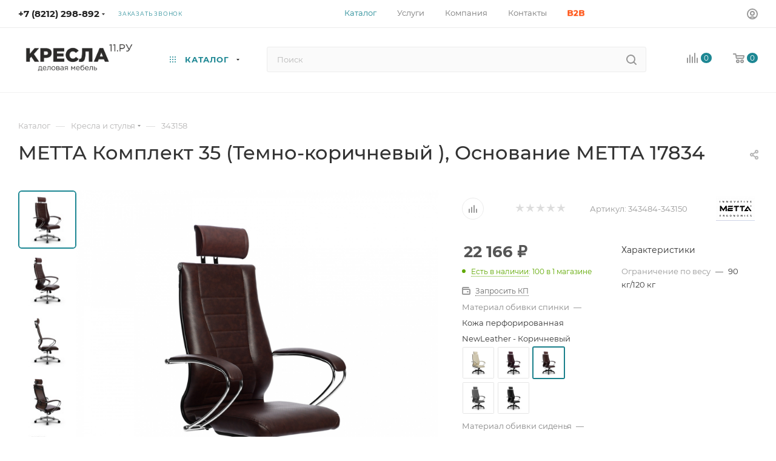

--- FILE ---
content_type: text/html; charset=UTF-8
request_url: https://kresla11.ru/catalog/kreslya/57940/?oid=57956
body_size: 63271
content:
<!DOCTYPE html>
<html xmlns="http://www.w3.org/1999/xhtml" xml:lang="ru" lang="ru"  >
<head><link rel="canonical" href="https://kresla11.ru/catalog/kreslya/metta/57940/" />
<!-- Yandex.Metrika counter -->
<script >
    (function (d, w, c) {
        (w[c] = w[c] || []).push(function() {
            try {
                w.yaCounter50313202 = new Ya.Metrika({
                    id:50313202,
                    clickmap:true,
                    trackLinks:true,
                    accurateTrackBounce:true,
                    webvisor:true,
                    ecommerce:"dataLayer"
                });
            } catch(e) { }
        });
        var n = d.getElementsByTagName("script")[0],
            x = "https://mc.yandex.ru/metrika/watch.js",
            s = d.createElement("script"),
            f = function () { n.parentNode.insertBefore(s, n); };
        for (var i = 0; i < document.scripts.length; i++) {
            if (document.scripts[i].src === x) { return; }
        }
        s.type = "text/javascript";
        s.async = true;
        s.src = x;
        if (w.opera == "[object Opera]") {
            d.addEventListener("DOMContentLoaded", f, false);
        } else { f(); }
    })(document, window, "yandex_metrika_callbacks");
</script>
<noscript><div><img data-lazyload class="lazy " src="[data-uri]" data-src="https://mc.yandex.ru/watch/50313202" style="position:absolute; left:-9999px;" alt="" /></div></noscript>
<!-- /Yandex.Metrika counter -->
	<title>МЕТТА Комплект 35 (Темно-коричневый ), Основание МЕТТА 17834 купить в Сыктывкаре по лучшей цене 22&nbsp;166 &#8381; р.</title>
	<meta name="viewport" content="initial-scale=1.0, width=device-width, maximum-scale=1" />
	<meta name="HandheldFriendly" content="true" />
	<meta name="yes" content="yes" />
	<meta name="apple-mobile-web-app-status-bar-style" content="black" />
	<meta name="SKYPE_TOOLBAR" content="SKYPE_TOOLBAR_PARSER_COMPATIBLE" />
	<meta http-equiv="Content-Type" content="text/html; charset=UTF-8" />
<meta name="keywords" content="купить магазин компьютерный мебель цена интернет компьютер офисный dxracer стол модель большой производитель недорого товар каталог посетитель дом ассортимент игровой геймер" />
<meta name="description" content="Купить 343158 в Сыктывкаре с официальной гарантией. Модель в наличии на складе — доставим и соберем сегодня! Тест-драйв 343158 в магазине «КРЕСЛА11.РУ». Отправка по Коми: Ухта, Усинск, Воркута." />
<link href="/bitrix/css/aspro.max/notice.min.css?16697347262876"  rel="stylesheet" />
<link href="/bitrix/js/ui/design-tokens/dist/ui.design-tokens.min.css?172051411923463"  rel="stylesheet" />
<link href="/bitrix/js/ui/fonts/opensans/ui.font.opensans.min.css?16989049842320"  rel="stylesheet" />
<link href="/bitrix/js/main/popup/dist/main.popup.bundle.min.css?175144218428056"  rel="stylesheet" />
<link href="/bitrix/cache/css/s1/aspro_max/page_d3e4b45b5cfa1e6de22242b401346ee0/page_d3e4b45b5cfa1e6de22242b401346ee0_v1.css?1760034097138020"  rel="stylesheet" />
<link href="/bitrix/cache/css/s1/aspro_max/default_2c3990490a3261fbecb52665ca8e412d/default_2c3990490a3261fbecb52665ca8e412d_v1.css?175299945658653"  rel="stylesheet" />
<link href="/bitrix/panel/main/popup.min.css?169890502920774"  rel="stylesheet" />
<link href="/bitrix/cache/css/s1/aspro_max/template_90cd4c9c1778feb7c0b50d13cfe33b08/template_90cd4c9c1778feb7c0b50d13cfe33b08_v1.css?17689364631172698"  data-template-style="true" rel="stylesheet" />
<script>if(!window.BX)window.BX={};if(!window.BX.message)window.BX.message=function(mess){if(typeof mess==='object'){for(let i in mess) {BX.message[i]=mess[i];} return true;}};</script>
<script>(window.BX||top.BX).message({"JS_CORE_LOADING":"Загрузка...","JS_CORE_NO_DATA":"- Нет данных -","JS_CORE_WINDOW_CLOSE":"Закрыть","JS_CORE_WINDOW_EXPAND":"Развернуть","JS_CORE_WINDOW_NARROW":"Свернуть в окно","JS_CORE_WINDOW_SAVE":"Сохранить","JS_CORE_WINDOW_CANCEL":"Отменить","JS_CORE_WINDOW_CONTINUE":"Продолжить","JS_CORE_H":"ч","JS_CORE_M":"м","JS_CORE_S":"с","JSADM_AI_HIDE_EXTRA":"Скрыть лишние","JSADM_AI_ALL_NOTIF":"Показать все","JSADM_AUTH_REQ":"Требуется авторизация!","JS_CORE_WINDOW_AUTH":"Войти","JS_CORE_IMAGE_FULL":"Полный размер"});</script>
<script src="/bitrix/js/main/core/core.min.js?1751442243230432"></script>
<script>BX.Runtime.registerExtension({"name":"main.core","namespace":"BX","loaded":true});</script>
<script>BX.setJSList(["\/bitrix\/js\/main\/core\/core_ajax.js","\/bitrix\/js\/main\/core\/core_promise.js","\/bitrix\/js\/main\/polyfill\/promise\/js\/promise.js","\/bitrix\/js\/main\/loadext\/loadext.js","\/bitrix\/js\/main\/loadext\/extension.js","\/bitrix\/js\/main\/polyfill\/promise\/js\/promise.js","\/bitrix\/js\/main\/polyfill\/find\/js\/find.js","\/bitrix\/js\/main\/polyfill\/includes\/js\/includes.js","\/bitrix\/js\/main\/polyfill\/matches\/js\/matches.js","\/bitrix\/js\/ui\/polyfill\/closest\/js\/closest.js","\/bitrix\/js\/main\/polyfill\/fill\/main.polyfill.fill.js","\/bitrix\/js\/main\/polyfill\/find\/js\/find.js","\/bitrix\/js\/main\/polyfill\/matches\/js\/matches.js","\/bitrix\/js\/main\/polyfill\/core\/dist\/polyfill.bundle.js","\/bitrix\/js\/main\/core\/core.js","\/bitrix\/js\/main\/polyfill\/intersectionobserver\/js\/intersectionobserver.js","\/bitrix\/js\/main\/lazyload\/dist\/lazyload.bundle.js","\/bitrix\/js\/main\/polyfill\/core\/dist\/polyfill.bundle.js","\/bitrix\/js\/main\/parambag\/dist\/parambag.bundle.js"]);
</script>
<script>BX.Runtime.registerExtension({"name":"pull.protobuf","namespace":"BX","loaded":true});</script>
<script>BX.Runtime.registerExtension({"name":"rest.client","namespace":"window","loaded":true});</script>
<script>(window.BX||top.BX).message({"pull_server_enabled":"N","pull_config_timestamp":0,"shared_worker_allowed":"Y","pull_guest_mode":"N","pull_guest_user_id":0,"pull_worker_mtime":1749638510});(window.BX||top.BX).message({"PULL_OLD_REVISION":"Для продолжения корректной работы с сайтом необходимо перезагрузить страницу."});</script>
<script>BX.Runtime.registerExtension({"name":"pull.client","namespace":"BX","loaded":true});</script>
<script>BX.Runtime.registerExtension({"name":"pull","namespace":"window","loaded":true});</script>
<script>BX.Runtime.registerExtension({"name":"aspro_bootstrap","namespace":"window","loaded":true});</script>
<script>BX.Runtime.registerExtension({"name":"aspro_logo","namespace":"window","loaded":true});</script>
<script>(window.BX||top.BX).message({"NOTICE_ADDED2CART":"В корзине","NOTICE_CLOSE":"Закрыть","NOTICE_MORE":"и ещё #COUNT# #PRODUCTS#","NOTICE_PRODUCT0":"товаров","NOTICE_PRODUCT1":"товар","NOTICE_PRODUCT2":"товара","NOTICE_ADDED2DELAY":"В отложенных","NOTICE_ADDED2COMPARE":"В сравнении","NOTICE_ERROR":"Ошибка","NOTICE_REQUEST_ERROR":"Ошибка запроса","NOTICE_AUTHORIZED":"Вы успешно авторизовались","NOTICE_ADDED2FAVORITE":"В избранном","NOTICE_ADDED2SUBSCRIBE":"Вы подписались","NOTICE_REMOVED_FROM_COMPARE":"Удалено из сравнения","NOTICE_REMOVED_FROM_FAVORITE":"Удалено из избранного","NOTICE_REMOVED_FROM_SUBSCRIBE":"Удалено из подписки"});</script>
<script>BX.Runtime.registerExtension({"name":"aspro_notice","namespace":"window","loaded":true});</script>
<script>BX.Runtime.registerExtension({"name":"aspro_jquery.validate","namespace":"window","loaded":true});</script>
<script>BX.Runtime.registerExtension({"name":"aspro_validate","namespace":"window","loaded":true});</script>
<script>BX.Runtime.registerExtension({"name":"aspro_jquery.uniform","namespace":"window","loaded":true});</script>
<script>(window.BX||top.BX).message({"CT_BST_SEARCH_BUTTON2":"Найти","SEARCH_IN_SITE_FULL":"По всему сайту","SEARCH_IN_SITE":"Везде","SEARCH_IN_CATALOG_FULL":"По каталогу","SEARCH_IN_CATALOG":"Каталог"});</script>
<script>BX.Runtime.registerExtension({"name":"aspro_searchtitle","namespace":"window","loaded":true});</script>
<script>BX.Runtime.registerExtension({"name":"aspro_line_block","namespace":"window","loaded":true});</script>
<script>BX.Runtime.registerExtension({"name":"aspro_swiper_init","namespace":"window","loaded":true});</script>
<script>BX.Runtime.registerExtension({"name":"aspro_swiper","namespace":"window","loaded":true});</script>
<script>BX.Runtime.registerExtension({"name":"aspro_mega_menu","namespace":"window","loaded":true});</script>
<script>BX.Runtime.registerExtension({"name":"ui.design-tokens","namespace":"window","loaded":true});</script>
<script>BX.Runtime.registerExtension({"name":"ui.fonts.opensans","namespace":"window","loaded":true});</script>
<script>BX.Runtime.registerExtension({"name":"main.popup","namespace":"BX.Main","loaded":true});</script>
<script>BX.Runtime.registerExtension({"name":"popup","namespace":"window","loaded":true});</script>
<script>BX.Runtime.registerExtension({"name":"aspro_buy_services","namespace":"window","loaded":true});</script>
<script>BX.Runtime.registerExtension({"name":"main.pageobject","namespace":"window","loaded":true});</script>
<script>(window.BX||top.BX).message({"JS_CORE_LOADING":"Загрузка...","JS_CORE_NO_DATA":"- Нет данных -","JS_CORE_WINDOW_CLOSE":"Закрыть","JS_CORE_WINDOW_EXPAND":"Развернуть","JS_CORE_WINDOW_NARROW":"Свернуть в окно","JS_CORE_WINDOW_SAVE":"Сохранить","JS_CORE_WINDOW_CANCEL":"Отменить","JS_CORE_WINDOW_CONTINUE":"Продолжить","JS_CORE_H":"ч","JS_CORE_M":"м","JS_CORE_S":"с","JSADM_AI_HIDE_EXTRA":"Скрыть лишние","JSADM_AI_ALL_NOTIF":"Показать все","JSADM_AUTH_REQ":"Требуется авторизация!","JS_CORE_WINDOW_AUTH":"Войти","JS_CORE_IMAGE_FULL":"Полный размер"});</script>
<script>BX.Runtime.registerExtension({"name":"window","namespace":"window","loaded":true});</script>
<script>(window.BX||top.BX).message({"DROP_FILE":"\u003Cspan\u003EНажмите для загрузки\u003C\/span\u003E или перетащите фото (до #COUNT_FILES# файлов, 0.5 мб на файл)"});</script>
<script>BX.Runtime.registerExtension({"name":"aspro_drop","namespace":"window","loaded":true});</script>
<script type="extension/settings" data-extension="currency.currency-core">{"region":"ru"}</script>
<script>BX.Runtime.registerExtension({"name":"currency.currency-core","namespace":"BX.Currency","loaded":true});</script>
<script>BX.Runtime.registerExtension({"name":"currency","namespace":"window","loaded":true});</script>
<script>BX.Runtime.registerExtension({"name":"aspro_swiper_main_styles","namespace":"window","loaded":true});</script>
<script>BX.Runtime.registerExtension({"name":"aspro_swiper_events","namespace":"window","loaded":true});</script>
<script>BX.Runtime.registerExtension({"name":"aspro_hash_location","namespace":"window","loaded":true});</script>
<script>BX.Runtime.registerExtension({"name":"aspro_tabs_history","namespace":"window","loaded":true});</script>
<script>BX.Runtime.registerExtension({"name":"aspro_countdown","namespace":"window","loaded":true});</script>
<script>BX.Runtime.registerExtension({"name":"aspro_grid-list","namespace":"window","loaded":true});</script>
<script>BX.Runtime.registerExtension({"name":"aspro_video_inline_appear","namespace":"window","loaded":true});</script>
<script>BX.Runtime.registerExtension({"name":"aspro_skeleton","namespace":"window","loaded":true});</script>
<script>BX.Runtime.registerExtension({"name":"aspro_ui-card","namespace":"window","loaded":true});</script>
<script>BX.Runtime.registerExtension({"name":"aspro_video_block","namespace":"window","loaded":true});</script>
<script>BX.Runtime.registerExtension({"name":"aspro_ikSelect","namespace":"window","loaded":true});</script>
<script>BX.Runtime.registerExtension({"name":"aspro_gallery_small","namespace":"window","loaded":true});</script>
<script>BX.Runtime.registerExtension({"name":"ls","namespace":"window","loaded":true});</script>
<script>BX.Runtime.registerExtension({"name":"aspro_owl_carousel","namespace":"window","loaded":true});</script>
<script>BX.Runtime.registerExtension({"name":"aspro_catalog_element","namespace":"window","loaded":true});</script>
<script>BX.Runtime.registerExtension({"name":"aspro_detail_gallery","namespace":"window","loaded":true});</script>
<script>BX.Runtime.registerExtension({"name":"aspro_bonus_system","namespace":"window","loaded":true});</script>
<script>BX.Runtime.registerExtension({"name":"aspro_fancybox","namespace":"window","loaded":true});</script>
<script>BX.Runtime.registerExtension({"name":"aspro_animation_ext","namespace":"window","loaded":true});</script>
<script>(window.BX||top.BX).message({"LANGUAGE_ID":"ru","FORMAT_DATE":"DD.MM.YYYY","FORMAT_DATETIME":"DD.MM.YYYY HH:MI:SS","COOKIE_PREFIX":"BITRIX_SM","SERVER_TZ_OFFSET":"10800","UTF_MODE":"Y","SITE_ID":"s1","SITE_DIR":"\/","USER_ID":"","SERVER_TIME":1769300658,"USER_TZ_OFFSET":0,"USER_TZ_AUTO":"Y","bitrix_sessid":"9abbbe70087e5baf12721da5a4af7cc7"});</script>

<script  src="/bitrix/cache/js/s1/aspro_max/kernel_main/kernel_main_v1.js?1753515945196377"></script>
<script src="/bitrix/js/pull/protobuf/protobuf.min.js?166973454976433"></script>
<script src="/bitrix/js/pull/protobuf/model.min.js?166973454914190"></script>
<script src="/bitrix/js/rest/client/rest.client.min.js?16697345509240"></script>
<script src="/bitrix/js/pull/client/pull.client.min.js?174963851249849"></script>
<script src="/bitrix/js/main/ajax.min.js?166973451722194"></script>
<script src="/bitrix/js/aspro.max/notice.min.js?174111378214441"></script>
<script src="/bitrix/js/main/popup/dist/main.popup.bundle.min.js?175144224166962"></script>
<script src="/bitrix/js/main/rating.min.js?169902153112227"></script>
<script src="/bitrix/js/currency/currency-core/dist/currency-core.bundle.min.js?17205140304569"></script>
<script src="/bitrix/js/currency/core_currency.min.js?1720514030835"></script>
<script src="/bitrix/js/main/core/core_ls.min.js?17421931132683"></script>
<script>BX.setJSList(["\/bitrix\/js\/main\/pageobject\/pageobject.js","\/bitrix\/js\/main\/core\/core_window.js","\/bitrix\/js\/main\/session.js","\/bitrix\/js\/main\/date\/main.date.js","\/bitrix\/js\/main\/core\/core_date.js","\/bitrix\/js\/main\/utils.js","\/bitrix\/js\/main\/core\/core_fx.js","\/bitrix\/js\/main\/dd.js","\/bitrix\/js\/main\/core\/core_uf.js","\/bitrix\/js\/main\/core\/core_dd.js","\/bitrix\/js\/main\/core\/core_tooltip.js","\/bitrix\/templates\/aspro_max\/components\/bitrix\/catalog\/main\/script.js","\/bitrix\/templates\/aspro_max\/components\/bitrix\/catalog.element\/main4\/script.js","\/bitrix\/templates\/aspro_max\/components\/bitrix\/sale.prediction.product.detail\/main\/script.js","\/bitrix\/templates\/aspro_max\/components\/bitrix\/sale.gift.product\/main\/script.js","\/bitrix\/templates\/aspro_max\/components\/bitrix\/sale.gift.main.products\/main\/script.js","\/bitrix\/templates\/aspro_max\/js\/buy_services.min.js","\/bitrix\/templates\/aspro_max\/js\/rating_likes.js","\/bitrix\/templates\/aspro_max\/components\/bitrix\/news.list\/news-list\/script.js","\/bitrix\/templates\/aspro_max\/js\/slider.swiper.galleryEvents.min.js","\/bitrix\/templates\/aspro_max\/js\/hash_location.js","\/bitrix\/templates\/aspro_max\/js\/tabs_history.js","\/bitrix\/templates\/aspro_max\/js\/countdown.js","\/bitrix\/templates\/aspro_max\/js\/video_inline_appear.min.js","\/bitrix\/templates\/aspro_max\/js\/jquery.ikSelect.min.js","\/bitrix\/templates\/aspro_max\/js\/gallery_small.js","\/bitrix\/templates\/aspro_max\/js\/jquery.history.js","\/bitrix\/templates\/aspro_max\/vendor\/js\/carousel\/owl\/owl.carousel.min.js","\/bitrix\/templates\/aspro_max\/js\/catalog_element.min.js","\/bitrix\/templates\/aspro_max\/js\/jquery.fancybox.min.js","\/bitrix\/templates\/aspro_max\/vendor\/js\/bootstrap.js","\/bitrix\/templates\/aspro_max\/js\/jquery.actual.min.js","\/bitrix\/templates\/aspro_max\/vendor\/js\/ripple.js","\/bitrix\/templates\/aspro_max\/js\/browser.js","\/bitrix\/templates\/aspro_max\/vendor\/js\/sticky-sidebar.js","\/bitrix\/templates\/aspro_max\/js\/jquery.alphanumeric.js","\/bitrix\/templates\/aspro_max\/js\/jquery.cookie.js","\/bitrix\/templates\/aspro_max\/js\/mobile.js","\/bitrix\/templates\/aspro_max\/js\/main.js","\/bitrix\/templates\/aspro_max\/js\/blocks\/blocks.js","\/bitrix\/templates\/aspro_max\/js\/logo.min.js","\/bitrix\/templates\/aspro_max\/js\/autoload\/dropdown-product.js","\/bitrix\/templates\/aspro_max\/js\/autoload\/item-action.js","\/bitrix\/templates\/aspro_max\/js\/autoload\/select_offer_load.js","\/bitrix\/templates\/aspro_max\/js\/jquery.validate.js","\/bitrix\/templates\/aspro_max\/js\/conditional\/validation.js","\/bitrix\/templates\/aspro_max\/js\/jquery.uniform.min.js","\/bitrix\/components\/bitrix\/search.title\/script.js","\/bitrix\/templates\/aspro_max\/components\/bitrix\/search.title\/mega_menu\/script.js","\/bitrix\/templates\/aspro_max\/js\/searchtitle.js","\/bitrix\/templates\/aspro_max\/components\/bitrix\/menu\/menu_in_burger\/script.js","\/bitrix\/templates\/aspro_max\/components\/bitrix\/news.list\/banners\/script.js","\/bitrix\/templates\/aspro_max\/js\/slider.swiper.min.js","\/bitrix\/templates\/aspro_max\/vendor\/js\/carousel\/swiper\/swiper-bundle.min.js","\/bitrix\/templates\/aspro_max\/js\/mega_menu.js","\/bitrix\/templates\/aspro_max\/components\/bitrix\/search.title\/corp\/script.js","\/bitrix\/templates\/aspro_max\/components\/bitrix\/catalog.comments\/catalog\/script.js","\/bitrix\/templates\/aspro_max\/js\/drop.js"]);</script>
<script>BX.setCSSList(["\/bitrix\/templates\/aspro_max\/components\/bitrix\/catalog\/main\/style.css","\/bitrix\/templates\/aspro_max\/components\/bitrix\/sale.gift.main.products\/main\/style.css","\/bitrix\/templates\/aspro_max\/css\/buy_services.min.css","\/bitrix\/templates\/aspro_max\/components\/bitrix\/news.list\/news-list\/style.css","\/bitrix\/components\/bitrix\/system.show_message\/templates\/.default\/style.css","\/bitrix\/templates\/aspro_max\/css\/main_slider.min.css","\/bitrix\/templates\/aspro_max\/css\/blocks\/grid-list.min.css","\/bitrix\/templates\/aspro_max\/css\/skeleton.css","\/bitrix\/templates\/aspro_max\/css\/conditional\/ui-card.min.css","\/bitrix\/templates\/aspro_max\/css\/video_block.min.css","\/bitrix\/templates\/aspro_max\/css\/gallery_small.css","\/bitrix\/templates\/aspro_max\/vendor\/css\/carousel\/owl\/owl.carousel.min.css","\/bitrix\/templates\/aspro_max\/vendor\/css\/carousel\/owl\/owl.theme.default.min.css","\/bitrix\/templates\/aspro_max\/css\/detail-gallery.css","\/bitrix\/templates\/aspro_max\/css\/bonus-system.min.css","\/bitrix\/templates\/aspro_max\/css\/jquery.fancybox.min.css","\/bitrix\/templates\/aspro_max\/css\/animation\/animation_ext.css","\/bitrix\/templates\/aspro_max\/css\/fonts\/montserrat\/css\/montserrat.min.css","\/bitrix\/templates\/aspro_max\/css\/blocks\/dark-light-theme.css","\/bitrix\/templates\/aspro_max\/css\/colored.css","\/bitrix\/templates\/aspro_max\/vendor\/css\/bootstrap.css","\/bitrix\/templates\/aspro_max\/css\/styles.css","\/bitrix\/templates\/aspro_max\/css\/blocks\/blocks.css","\/bitrix\/templates\/aspro_max\/css\/blocks\/common.blocks\/counter-state\/counter-state.css","\/bitrix\/templates\/aspro_max\/css\/menu.css","\/bitrix\/templates\/aspro_max\/css\/catalog.css","\/bitrix\/templates\/aspro_max\/vendor\/css\/ripple.css","\/bitrix\/templates\/aspro_max\/css\/stores.css","\/bitrix\/templates\/aspro_max\/css\/yandex_map.css","\/bitrix\/templates\/aspro_max\/css\/header_fixed.css","\/bitrix\/templates\/aspro_max\/ajax\/ajax.css","\/bitrix\/templates\/aspro_max\/css\/searchtitle.css","\/bitrix\/templates\/aspro_max\/css\/blocks\/line-block.min.css","\/bitrix\/templates\/aspro_max\/vendor\/css\/carousel\/swiper\/swiper-bundle.min.css","\/bitrix\/templates\/aspro_max\/css\/slider.swiper.min.css","\/bitrix\/templates\/aspro_max\/css\/mega_menu.css","\/bitrix\/templates\/aspro_max\/components\/bitrix\/breadcrumb\/main\/style.css","\/bitrix\/templates\/aspro_max\/css\/footer.css","\/bitrix\/components\/aspro\/marketing.popup\/templates\/max\/style.css","\/bitrix\/templates\/aspro_max\/styles.css","\/bitrix\/templates\/aspro_max\/template_styles.css","\/bitrix\/templates\/aspro_max\/css\/header.css","\/bitrix\/templates\/aspro_max\/css\/media.css","\/bitrix\/templates\/aspro_max\/css\/h1-medium.css","\/bitrix\/templates\/aspro_max\/css\/round-elements.css","\/bitrix\/templates\/aspro_max\/css\/lower-buttons.css","\/bitrix\/templates\/aspro_max\/themes\/custom_s1\/theme.css","\/bitrix\/templates\/aspro_max\/css\/widths\/width-2.css","\/bitrix\/templates\/aspro_max\/css\/fonts\/font-10.css","\/bitrix\/templates\/aspro_max\/css\/custom.css","\/bitrix\/templates\/aspro_max\/components\/bitrix\/catalog.comments\/catalog\/style.css","\/bitrix\/templates\/aspro_max\/css\/drop.css","\/bitrix\/components\/bitrix\/blog\/templates\/.default\/style.css","\/bitrix\/components\/bitrix\/blog\/templates\/.default\/themes\/green\/style.css","\/bitrix\/components\/bitrix\/rating.vote\/templates\/standart_text\/style.css"]);</script>
<script>
					(function () {
						"use strict";
						var counter = function ()
						{
							var cookie = (function (name) {
								var parts = ("; " + document.cookie).split("; " + name + "=");
								if (parts.length == 2) {
									try {return JSON.parse(decodeURIComponent(parts.pop().split(";").shift()));}
									catch (e) {}
								}
							})("BITRIX_CONVERSION_CONTEXT_s1");
							if (cookie && cookie.EXPIRE >= BX.message("SERVER_TIME"))
								return;
							var request = new XMLHttpRequest();
							request.open("POST", "/bitrix/tools/conversion/ajax_counter.php", true);
							request.setRequestHeader("Content-type", "application/x-www-form-urlencoded");
							request.send(
								"SITE_ID="+encodeURIComponent("s1")+
								"&sessid="+encodeURIComponent(BX.bitrix_sessid())+
								"&HTTP_REFERER="+encodeURIComponent(document.referrer)
							);
						};
						if (window.frameRequestStart === true)
							BX.addCustomEvent("onFrameDataReceived", counter);
						else
							BX.ready(counter);
					})();
				</script>
<script>BX.message({'PORTAL_WIZARD_NAME':'Аспро: Максимум - интернет-магазин','PORTAL_WIZARD_DESC':'Аспро: Максимум - интернет магазин с поддержкой современных технологий: BigData, композитный сайт, фасетный поиск, адаптивная верстка','ASPRO_MAX_MOD_INST_OK':'Поздравляем, модуль «Аспро: Максимум - интернет-магазин» успешно установлен!<br />\nДля установки готового сайта, пожалуйста перейдите <a href=\'/bitrix/admin/wizard_list.php?lang=ru\'>в список мастеров<\/a> <br />и выберите пункт «Установить» в меню мастера aspro:max','ASPRO_MAX_MOD_UNINST_OK':'Удаление модуля успешно завершено','ASPRO_MAX_SCOM_INSTALL_NAME':'Аспро: Максимум - интернет-магазин','ASPRO_MAX_SCOM_INSTALL_DESCRIPTION':'Мастер создания интернет-магазина «Аспро: Максимум - интернет-магазин»','ASPRO_MAX_SCOM_INSTALL_TITLE':'Установка модуля \"Аспро: Максимум\"','ASPRO_MAX_SCOM_UNINSTALL_TITLE':'Удаление модуля \"Аспро: Максимум\"','ASPRO_MAX_SPER_PARTNER':'Аспро','ASPRO_MAX_PARTNER_URI':'http://www.aspro.ru','OPEN_WIZARDS_LIST':'Открыть список мастеров','ASPRO_MAX_INSTALL_SITE':'Установить готовый сайт','PHONE':'Телефон','FAST_VIEW':'Быстрый просмотр','TABLES_SIZE_TITLE':'Подбор размера','SOCIAL':'Социальные сети','DESCRIPTION':'Описание магазина','ITEMS':'Товары','LOGO':'Логотип','REGISTER_INCLUDE_AREA':'Текст о регистрации','AUTH_INCLUDE_AREA':'Текст об авторизации','FRONT_IMG':'Изображение компании','EMPTY_CART':'пуста','CATALOG_VIEW_MORE':'... Показать все','CATALOG_VIEW_LESS':'... Свернуть','JS_REQUIRED':'Заполните это поле','JS_FORMAT':'Неверный формат','JS_FILE_EXT':'Недопустимое расширение файла','JS_PASSWORD_COPY':'Пароли не совпадают','JS_PASSWORD_LENGTH':'Минимум 6 символов','JS_ERROR':'Неверно заполнено поле','JS_FILE_SIZE':'Максимальный размер 5мб','JS_FILE_BUTTON_NAME':'Выберите файл','JS_FILE_DEFAULT':'Прикрепите файл','JS_DATE':'Некорректная дата','JS_DATETIME':'Некорректная дата/время','JS_REQUIRED_LICENSES':'Согласитесь с условиями','JS_REQUIRED_OFFER':'Согласитесь с условиями','LICENSE_PROP':'Согласие на обработку персональных данных','LOGIN_LEN':'Введите минимум {0} символа','FANCY_CLOSE':'Закрыть','FANCY_NEXT':'Следующий','FANCY_PREV':'Предыдущий','TOP_AUTH_REGISTER':'Регистрация','CALLBACK':'Заказать звонок','ASK':'Задать вопрос','REVIEW':'Оставить отзыв','S_CALLBACK':'Заказать звонок','UNTIL_AKC':'До конца акции','TITLE_QUANTITY_BLOCK':'Остаток','TITLE_QUANTITY':'шт','TOTAL_SUMM_ITEM':'Общая стоимость ','SUBSCRIBE_SUCCESS':'Вы успешно подписались','RECAPTCHA_TEXT':'Подтвердите, что вы не робот','JS_RECAPTCHA_ERROR':'Пройдите проверку','COUNTDOWN_SEC':'сек','COUNTDOWN_MIN':'мин','COUNTDOWN_HOUR':'час','COUNTDOWN_DAY0':'дн','COUNTDOWN_DAY1':'дн','COUNTDOWN_DAY2':'дн','COUNTDOWN_WEAK0':'Недель','COUNTDOWN_WEAK1':'Неделя','COUNTDOWN_WEAK2':'Недели','COUNTDOWN_MONTH0':'Месяцев','COUNTDOWN_MONTH1':'Месяц','COUNTDOWN_MONTH2':'Месяца','COUNTDOWN_YEAR0':'Лет','COUNTDOWN_YEAR1':'Год','COUNTDOWN_YEAR2':'Года','COUNTDOWN_COMPACT_SEC':'с','COUNTDOWN_COMPACT_MIN':'м','COUNTDOWN_COMPACT_HOUR':'ч','COUNTDOWN_COMPACT_DAY':'д','COUNTDOWN_COMPACT_WEAK':'н','COUNTDOWN_COMPACT_MONTH':'м','COUNTDOWN_COMPACT_YEAR0':'л','COUNTDOWN_COMPACT_YEAR1':'г','CATALOG_PARTIAL_BASKET_PROPERTIES_ERROR':'Заполнены не все свойства у добавляемого товара','CATALOG_EMPTY_BASKET_PROPERTIES_ERROR':'Выберите свойства товара, добавляемые в корзину в параметрах компонента','CATALOG_ELEMENT_NOT_FOUND':'Элемент не найден','ERROR_ADD2BASKET':'Ошибка добавления товара в корзину','CATALOG_SUCCESSFUL_ADD_TO_BASKET':'Успешное добавление товара в корзину','ERROR_BASKET_TITLE':'Ошибка корзины','ERROR_BASKET_PROP_TITLE':'Выберите свойства, добавляемые в корзину','ERROR_BASKET_BUTTON':'Выбрать','BASKET_TOP':'Корзина в шапке','ERROR_ADD_DELAY_ITEM':'Ошибка отложенной корзины','VIEWED_TITLE':'Ранее вы смотрели','VIEWED_BEFORE':'Ранее вы смотрели','BEST_TITLE':'Лучшие предложения','CT_BST_SEARCH_BUTTON':'Поиск','CT_BST_SEARCH2_BUTTON':'Найти','BASKET_PRINT_BUTTON':'Распечатать','BASKET_CLEAR_ALL_BUTTON':'Очистить','BASKET_QUICK_ORDER_BUTTON':'Быстрый заказ','BASKET_CONTINUE_BUTTON':'Продолжить покупки','BASKET_ORDER_BUTTON':'Оформить заказ','SHARE_BUTTON':'Поделиться','BASKET_CHANGE_TITLE':'Ваш заказ','BASKET_CHANGE_LINK':'Изменить','MORE_INFO_SKU':'Купить','FROM':'от','BEFORE':'до','TITLE_BLOCK_VIEWED_NAME':'Ранее вы смотрели','T_BASKET':'Корзина','FILTER_EXPAND_VALUES':'Показать все','FILTER_HIDE_VALUES':'Свернуть','FULL_ORDER':'Полный заказ','CUSTOM_COLOR_CHOOSE':'Выбрать','CUSTOM_COLOR_CANCEL':'Отмена','S_MOBILE_MENU':'Меню','MAX_T_MENU_BACK':'Назад','MAX_T_MENU_CALLBACK':'Обратная связь','MAX_T_MENU_CONTACTS_TITLE':'Будьте на связи','SEARCH_TITLE':'Поиск','SOCIAL_TITLE':'Оставайтесь на связи','HEADER_SCHEDULE':'Время работы','SEO_TEXT':'SEO описание','COMPANY_IMG':'Картинка компании','COMPANY_TEXT':'Описание компании','CONFIG_SAVE_SUCCESS':'Настройки сохранены','CONFIG_SAVE_FAIL':'Ошибка сохранения настроек','ITEM_ECONOMY':'Экономия','ITEM_ARTICLE':'Артикул: ','JS_FORMAT_ORDER':'имеет неверный формат','JS_BASKET_COUNT_TITLE':'В корзине товаров на SUMM','POPUP_VIDEO':'Видео','POPUP_GIFT_TEXT':'Нашли что-то особенное? Намекните другу о подарке!','ORDER_FIO_LABEL':'Ф.И.О.','ORDER_PHONE_LABEL':'Телефон','ORDER_REGISTER_BUTTON':'Регистрация','PRICES_TYPE':'Варианты цен','FILTER_HELPER_VALUES':' знач.','SHOW_MORE_SCU_MAIN':'Еще #COUNT#','SHOW_MORE_SCU_1':'предложение','SHOW_MORE_SCU_2':'предложения','SHOW_MORE_SCU_3':'предложений','PARENT_ITEM_NOT_FOUND':'Не найден основной товар для услуги в корзине. Обновите страницу и попробуйте снова.','INVALID_NUMBER':'Неверный номер','INVALID_COUNTRY_CODE':'Неверный код страны','TOO_SHORT':'Номер слишком короткий','TOO_LONG':'Номер слишком длинный','FORM_REQUIRED_FIELDS':'обязательные поля'})</script>
<link href="/bitrix/templates/aspro_max/css/critical.min.css?166973560724" data-skip-moving="true" rel="stylesheet">
<meta name="theme-color" content="#1d8793">
<style>:root{--theme-base-color: #1d8793;--theme-base-opacity-color: #1d87931a;--theme-base-color-hue:186;--theme-base-color-saturation:67%;--theme-base-color-lightness:35%;}</style>
<style>html {--theme-page-width: 1500px;--theme-page-width-padding: 30px}</style>
<script src="/bitrix/templates/aspro_max/js/observer.js" async defer></script>
<script data-skip-moving="true">window.lazySizesConfig = window.lazySizesConfig || {};lazySizesConfig.loadMode = 1;lazySizesConfig.expand = 200;lazySizesConfig.expFactor = 1;lazySizesConfig.hFac = 0.1;window.lazySizesConfig.loadHidden = false;window.lazySizesConfig.lazyClass = "lazy";</script>
<script src="/bitrix/templates/aspro_max/js/ls.unveilhooks.min.js" data-skip-moving="true" defer></script>
<script src="/bitrix/templates/aspro_max/js/lazysizes.min.js" data-skip-moving="true" defer></script>
<link href="/bitrix/templates/aspro_max/css/print.min.css?168992861321755" data-template-style="true" rel="stylesheet" media="print">
                    <script src="/bitrix/templates/aspro_max/js/app.min.js?17411137822299"></script>
                    <script data-skip-moving="true" src="/bitrix/js/main/jquery/jquery-3.6.0.min.js"></script>
                    <script data-skip-moving="true" src="/bitrix/templates/aspro_max/js/speed.min.js?=1726862920"></script>
<link rel="shortcut icon" href="/favicon.png" type="image/png" />
<link rel="apple-touch-icon" sizes="180x180" href="/upload/CMax/efe/9v5blvlvvhmk9k38gb1o5xx2wrjrn0fl.png" />
<meta property="og:description" content="Купить 343158 в Сыктывкаре с официальной гарантией. Модель в наличии на складе — доставим и соберем сегодня! Тест-драйв 343158 в магазине «КРЕСЛА11.РУ». Отправка по Коми: Ухта, Усинск, Воркута." />
<meta property="og:image" content="https://kresla11.ru/upload/CMax/472/sts5hzbpwyw94ubpqo4x8tl31t4fikzk.png" />
<link rel="image_src" href="https://kresla11.ru/upload/CMax/472/sts5hzbpwyw94ubpqo4x8tl31t4fikzk.png"  />
<meta property="og:title" content="МЕТТА Комплект 35 (Темно-коричневый ), Основание МЕТТА 17834 купить в Сыктывкаре по лучшей цене 22&nbsp;166 &#8381; р." />
<meta property="og:type" content="website" />
<meta property="og:url" content="https://kresla11.ru/catalog/kreslya/57940/?oid=57956" />
<script src="/bitrix/templates/aspro_max/js/fetch/bottom_panel.min.js?1726862920557" defer=""></script>

<script  src="/bitrix/cache/js/s1/aspro_max/template_5bdb1778c2fa4e27d3208aa364aff774/template_5bdb1778c2fa4e27d3208aa364aff774_v1.js?1768577377485513"></script>
<script  src="/bitrix/cache/js/s1/aspro_max/page_b9e77d1aee7e762acde49342c7e913b6/page_b9e77d1aee7e762acde49342c7e913b6_v1.js?1760034097245528"></script>
<script  src="/bitrix/cache/js/s1/aspro_max/default_39e9b279493051f77dc45e00ca38183c/default_39e9b279493051f77dc45e00ca38183c_v1.js?175299945611900"></script>
		<style>html {--theme-items-gap:32px;--fixed-header:80px;--fixed-tabs:49px;}</style>	</head>
<body class=" site_s1  fill_bg_n catalog-delayed-btn-N theme-light" id="main" data-site="/">
		
	<div id="panel"></div>
	
				<!--'start_frame_cache_basketitems-component-block'-->												<div id="ajax_basket"></div>
					<!--'end_frame_cache_basketitems-component-block'-->								<div class="cd-modal-bg"></div>
		<script data-skip-moving="true">var solutionName = 'arMaxOptions';</script>
		<script src="/bitrix/templates/aspro_max/js/setTheme.php?site_id=s1&site_dir=/" data-skip-moving="true"></script>
		<script>window.onload=function(){window.basketJSParams = window.basketJSParams || [];}
		BX.message({'MIN_ORDER_PRICE_TEXT':'<b>','LICENSES_TEXT':'Я согласен на <a href=\"/include/licenses_detail.php\" target=\"_blank\">обработку персональных данных<\/a>','OFFER_TEXT':'Согласен с <a href=\"/include/offer_detail.php\" target=\"_blank\">публичной офертой<\/a>'});
		arAsproOptions.PAGES.FRONT_PAGE = window[solutionName].PAGES.FRONT_PAGE = "";arAsproOptions.PAGES.BASKET_PAGE = window[solutionName].PAGES.BASKET_PAGE = "";arAsproOptions.PAGES.ORDER_PAGE = window[solutionName].PAGES.ORDER_PAGE = "";arAsproOptions.PAGES.PERSONAL_PAGE = window[solutionName].PAGES.PERSONAL_PAGE = "";arAsproOptions.PAGES.CATALOG_PAGE = window[solutionName].PAGES.CATALOG_PAGE = "1";</script>
		<div class="wrapper1  header_bglight bg_none long_header  high_one_row_header catalog_page basket_normal basket_fill_WHITE side_LEFT block_side_WIDE catalog_icons_Y banner_auto  mheader-v4 header-v17 header-font-lower_N regions_N title_position_LEFT footer-v5 front-vindex1 mfixed_N mfixed_view_always title-v1 lazy_Y with_phones compact-catalog vertical-catalog-img landing-normal big-banners-mobile-normal bottom-icons-panel-N compact-breadcrumbs-N catalog-delayed-btn-N header_search_opacity  ">

<div class="mega_fixed_menu scrollblock">
	<div class="maxwidth-theme">
		<svg class="svg svg-close" width="14" height="14" viewBox="0 0 14 14">
		  <path data-name="Rounded Rectangle 568 copy 16" d="M1009.4,953l5.32,5.315a0.987,0.987,0,0,1,0,1.4,1,1,0,0,1-1.41,0L1008,954.4l-5.32,5.315a0.991,0.991,0,0,1-1.4-1.4L1006.6,953l-5.32-5.315a0.991,0.991,0,0,1,1.4-1.4l5.32,5.315,5.31-5.315a1,1,0,0,1,1.41,0,0.987,0.987,0,0,1,0,1.4Z" transform="translate(-1001 -946)"></path>
		</svg>
		<i class="svg svg-close mask arrow"></i>
		<div class="row">
			<div class="col-md-9">
				<div class="left_menu_block">
					<div class="logo_block flexbox flexbox--row align-items-normal">
						<div class="logo">
							<a href="/"><img src="/upload/CMax/472/sts5hzbpwyw94ubpqo4x8tl31t4fikzk.png" alt="Интернет-магазин «КРЕСЛА11.РУ»" title="Интернет-магазин «КРЕСЛА11.РУ»" data-src="" /></a>						</div>
						<div class="top-description addr">
							Готовый интернет-магазин мебели						</div>
					</div>
					<div class="search_block">
						<div class="search_wrap">
							<div class="search-block">
									<div class="search-wrapper">
		<div id="title-search_mega_menu">
			<form action="/catalog/" class="search">
				<div class="search-input-div">
					<input class="search-input" id="title-search-input_mega_menu" type="text" name="q" value="" placeholder="Поиск" size="20" maxlength="50" autocomplete="off" />
				</div>
				<div class="search-button-div">
					<button class="btn btn-search" type="submit" name="s" value="Найти"><i class="svg search2  inline " aria-hidden="true"><svg width="17" height="17" ><use xlink:href="/bitrix/templates/aspro_max/images/svg/header_icons_srite.svg#search"></use></svg></i></button>
					
					<span class="close-block inline-search-hide"><span class="svg svg-close close-icons"></span></span>
				</div>
			</form>
		</div>
	</div>
<script>
	var jsControl = new JCTitleSearch3({
		//'WAIT_IMAGE': '/bitrix/themes/.default/images/wait.gif',
		'AJAX_PAGE' : '/catalog/kreslya/57940/?oid=57956',
		'CONTAINER_ID': 'title-search_mega_menu',
		'INPUT_ID': 'title-search-input_mega_menu',
		'INPUT_ID_TMP': 'title-search-input_mega_menu',
		'MIN_QUERY_LEN': 2
	});
</script>							</div>
						</div>
					</div>
										<!-- noindex -->

	<div class="burger_menu_wrapper">
		
			<div class="top_link_wrapper">
				<div class="menu-item dropdown catalog wide_menu  active">
					<div class="wrap">
						<a class="dropdown-toggle" href="/catalog/">
							<div class="link-title color-theme-hover">
																	<i class="svg inline  svg-inline-icon_catalog" aria-hidden="true" ><svg xmlns="http://www.w3.org/2000/svg" width="10" height="10" viewBox="0 0 10 10"><path  data-name="Rounded Rectangle 969 copy 7" class="cls-1" d="M644,76a1,1,0,1,1-1,1A1,1,0,0,1,644,76Zm4,0a1,1,0,1,1-1,1A1,1,0,0,1,648,76Zm4,0a1,1,0,1,1-1,1A1,1,0,0,1,652,76Zm-8,4a1,1,0,1,1-1,1A1,1,0,0,1,644,80Zm4,0a1,1,0,1,1-1,1A1,1,0,0,1,648,80Zm4,0a1,1,0,1,1-1,1A1,1,0,0,1,652,80Zm-8,4a1,1,0,1,1-1,1A1,1,0,0,1,644,84Zm4,0a1,1,0,1,1-1,1A1,1,0,0,1,648,84Zm4,0a1,1,0,1,1-1,1A1,1,0,0,1,652,84Z" transform="translate(-643 -76)"/></svg></i>																Каталог							</div>
						</a>
													<span class="tail"></span>
							<div class="burger-dropdown-menu row">
								<div class="menu-wrapper" >
									
																														<div class="col-md-4 dropdown-submenu  has_img">
																						<a href="/catalog/ofisnaya_mebel/" class="color-theme-hover" title="Офисная мебель">
												<span class="name option-font-bold">Офисная мебель</span>
											</a>
																								<div class="burger-dropdown-menu toggle_menu">
																																									<div class="menu-item   ">
															<a href="/catalog/ofisnaya_mebel/argo_stoleshnitsa_22_mm/" title="АРГО (столешница 22 мм)">
																<span class="name color-theme-hover">АРГО (столешница 22 мм)</span>
															</a>
																													</div>
																																									<div class="menu-item   ">
															<a href="/catalog/ofisnaya_mebel/argentum_stoleshnitsa_25mm/" title="АРГЕНТУМ (столешница 25 мм)">
																<span class="name color-theme-hover">АРГЕНТУМ (столешница 25 мм)</span>
															</a>
																													</div>
																																									<div class="menu-item   ">
															<a href="/catalog/ofisnaya_mebel/argo_m/" title="АРГО на металлокаркасе">
																<span class="name color-theme-hover">АРГО на металлокаркасе</span>
															</a>
																													</div>
																																									<div class="menu-item   ">
															<a href="/catalog/ofisnaya_mebel/smart/" title="Смарт (столешница 25 мм)">
																<span class="name color-theme-hover">Смарт (столешница 25 мм)</span>
															</a>
																													</div>
																																									<div class="menu-item   ">
															<a href="/catalog/ofisnaya_mebel/resepshn/" title="Ресепшн">
																<span class="name color-theme-hover">Ресепшн</span>
															</a>
																													</div>
																																									<div class="menu-item   ">
															<a href="/catalog/ofisnaya_mebel/mobi/" title="Моби">
																<span class="name color-theme-hover">Моби</span>
															</a>
																													</div>
																																									<div class="menu-item   ">
															<a href="/catalog/ofisnaya_mebel/xten/" title="XTEN (столешница 25 мм)">
																<span class="name color-theme-hover">XTEN (столешница 25 мм)</span>
															</a>
																													</div>
																																									<div class="menu-item   ">
															<a href="/catalog/ofisnaya_mebel/imago/" title="IMAGO (столешница 22 мм)">
																<span class="name color-theme-hover">IMAGO (столешница 22 мм)</span>
															</a>
																													</div>
																																									<div class="menu-item   ">
															<a href="/catalog/ofisnaya_mebel/simple/" title="SIMPLE (столешница 16 мм)">
																<span class="name color-theme-hover">SIMPLE (столешница 16 мм)</span>
															</a>
																													</div>
																																									<div class="menu-item   ">
															<a href="/catalog/ofisnaya_mebel/mini_kukhni/" title="МИНИ-КУХНИ">
																<span class="name color-theme-hover">МИНИ-КУХНИ</span>
															</a>
																													</div>
																																									<div class="menu-item collapsed  ">
															<a href="/catalog/ofisnaya_mebel/xten_q/" title="XTEN-Q (столешница 25 мм)">
																<span class="name color-theme-hover">XTEN-Q (столешница 25 мм)</span>
															</a>
																													</div>
																																									<div class="menu-item collapsed  ">
															<a href="/catalog/ofisnaya_mebel/aksessuary1/" title="Аксессуары">
																<span class="name color-theme-hover">Аксессуары</span>
															</a>
																													</div>
																									</div>
																					</div>
									
																														<div class="col-md-4 dropdown-submenu active has_img">
																						<a href="/catalog/kreslya/" class="color-theme-hover" title="Кресла и стулья">
												<span class="name option-font-bold">Кресла и стулья</span>
											</a>
																								<div class="burger-dropdown-menu toggle_menu">
																																									<div class="menu-item   ">
															<a href="/catalog/kreslya/barnye_stulya_i_taburety/" title="Барные стулья и табуреты">
																<span class="name color-theme-hover">Барные стулья и табуреты</span>
															</a>
																													</div>
																																									<div class="menu-item   ">
															<a href="/catalog/kreslya/obedennye_stulya_i_taburety/" title="Обеденные стулья и табуреты">
																<span class="name color-theme-hover">Обеденные стулья и табуреты</span>
															</a>
																													</div>
																																									<div class="menu-item   ">
															<a href="/catalog/kreslya/kresla_i_stulya_dlya_posetiteley/" title="Кресла и стулья для посетителей">
																<span class="name color-theme-hover">Кресла и стулья для посетителей</span>
															</a>
																													</div>
																																									<div class="menu-item   ">
															<a href="/catalog/kreslya/igrovye_kresla_dlya_geymerov/" title="Игровые кресла для геймеров">
																<span class="name color-theme-hover">Игровые кресла для геймеров</span>
															</a>
																													</div>
																																									<div class="menu-item   ">
															<a href="/catalog/kreslya/kresla_dlya_personala/" title="Кресла для персонала">
																<span class="name color-theme-hover">Кресла для персонала</span>
															</a>
																													</div>
																																									<div class="menu-item   ">
															<a href="/catalog/kreslya/kresla_dlya_rukovoditelya/" title="Кресла для руководителя">
																<span class="name color-theme-hover">Кресла для руководителя</span>
															</a>
																													</div>
																																									<div class="menu-item   ">
															<a href="/catalog/kreslya/kresla_metta/" title="Кресла МЕТТА">
																<span class="name color-theme-hover">Кресла МЕТТА</span>
															</a>
																													</div>
																																									<div class="menu-item   ">
															<a href="/catalog/kreslya/usilennye_kresla/" title="Усиленные кресла">
																<span class="name color-theme-hover">Усиленные кресла</span>
															</a>
																													</div>
																																									<div class="menu-item   ">
															<a href="/catalog/kreslya/kresla_dlya_detey/" title="Кресла для детей">
																<span class="name color-theme-hover">Кресла для детей</span>
															</a>
																													</div>
																																									<div class="menu-item   ">
															<a href="/catalog/kreslya/fabrika_byurokrat/" title="Фабрика &quot;Бюрократ&quot;">
																<span class="name color-theme-hover">Фабрика &quot;Бюрократ&quot;</span>
															</a>
																													</div>
																																									<div class="menu-item collapsed  ">
															<a href="/catalog/kreslya/kresla_zombie/" title="Кресла ZOMBIE">
																<span class="name color-theme-hover">Кресла ZOMBIE</span>
															</a>
																													</div>
																																									<div class="menu-item collapsed  ">
															<a href="/catalog/kreslya/kresla_dlya_doma/" title="Кресла для дома">
																<span class="name color-theme-hover">Кресла для дома</span>
															</a>
																													</div>
																																									<div class="menu-item collapsed  ">
															<a href="/catalog/kreslya/ergolayf/" title="Эрголайф">
																<span class="name color-theme-hover">Эрголайф</span>
															</a>
																													</div>
																																									<div class="menu-item collapsed  ">
															<a href="/catalog/kreslya/na_zakaz/" title="на заказ">
																<span class="name color-theme-hover">на заказ</span>
															</a>
																													</div>
																																									<div class="menu-item collapsed  ">
															<a href="/catalog/kreslya/ergonomichnye/" title="эргономичные">
																<span class="name color-theme-hover">эргономичные</span>
															</a>
																													</div>
																																									<div class="menu-item collapsed  ">
															<a href="/catalog/kreslya/igrovye_kresla_knight/" title="Игровые кресла KNIGHT">
																<span class="name color-theme-hover">Игровые кресла KNIGHT</span>
															</a>
																													</div>
																																									<div class="menu-item collapsed  ">
															<a href="/catalog/kreslya/kresla_riva_design/" title="Фабрика RIVA design">
																<span class="name color-theme-hover">Фабрика RIVA design</span>
															</a>
																													</div>
																									</div>
																					</div>
									
																														<div class="col-md-4 dropdown-submenu  has_img">
																						<a href="/catalog/kabinet_rukovoditelya/" class="color-theme-hover" title="Кабинет руководителя">
												<span class="name option-font-bold">Кабинет руководителя</span>
											</a>
																								<div class="burger-dropdown-menu toggle_menu">
																																									<div class="menu-item   ">
															<a href="/catalog/kabinet_rukovoditelya/prioritet/" title="ПРИОРИТЕТ">
																<span class="name color-theme-hover">ПРИОРИТЕТ</span>
															</a>
																													</div>
																																									<div class="menu-item   ">
															<a href="/catalog/kabinet_rukovoditelya/aktsent/" title="АКЦЕНТ">
																<span class="name color-theme-hover">АКЦЕНТ</span>
															</a>
																													</div>
																																									<div class="menu-item   ">
															<a href="/catalog/kabinet_rukovoditelya/kortez/" title="КОРТЕЗ">
																<span class="name color-theme-hover">КОРТЕЗ</span>
															</a>
																													</div>
																																									<div class="menu-item   ">
															<a href="/catalog/kabinet_rukovoditelya/morris_trend/" title="MORRIS TREND">
																<span class="name color-theme-hover">MORRIS TREND</span>
															</a>
																													</div>
																																									<div class="menu-item   ">
															<a href="/catalog/kabinet_rukovoditelya/fresco/" title="FRESCO">
																<span class="name color-theme-hover">FRESCO</span>
															</a>
																													</div>
																																									<div class="menu-item   ">
															<a href="/catalog/kabinet_rukovoditelya/onix_direct_lux/" title="ONIX DIRECT LUX">
																<span class="name color-theme-hover">ONIX DIRECT LUX</span>
															</a>
																													</div>
																																									<div class="menu-item   ">
															<a href="/catalog/kabinet_rukovoditelya/onix_wood_direct/" title="ONIX WOOD DIRECT">
																<span class="name color-theme-hover">ONIX WOOD DIRECT</span>
															</a>
																													</div>
																																									<div class="menu-item   ">
															<a href="/catalog/kabinet_rukovoditelya/onix_direct/" title="ONIX DIRECT">
																<span class="name color-theme-hover">ONIX DIRECT</span>
															</a>
																													</div>
																																									<div class="menu-item   ">
															<a href="/catalog/kabinet_rukovoditelya/yalta/" title="YALTA">
																<span class="name color-theme-hover">YALTA</span>
															</a>
																													</div>
																																									<div class="menu-item   ">
															<a href="/catalog/kabinet_rukovoditelya/first/" title="FIRST">
																<span class="name color-theme-hover">FIRST</span>
															</a>
																													</div>
																																									<div class="menu-item collapsed  ">
															<a href="/catalog/kabinet_rukovoditelya/metal_system_direct/" title="METAL SYSTEM DIRECT">
																<span class="name color-theme-hover">METAL SYSTEM DIRECT</span>
															</a>
																													</div>
																																									<div class="menu-item collapsed  ">
															<a href="/catalog/kabinet_rukovoditelya/shift/" title="SHIFT">
																<span class="name color-theme-hover">SHIFT</span>
															</a>
																													</div>
																																									<div class="menu-item collapsed  ">
															<a href="/catalog/kabinet_rukovoditelya/corner/" title="CORNER">
																<span class="name color-theme-hover">CORNER</span>
															</a>
																													</div>
																																									<div class="menu-item collapsed  ">
															<a href="/catalog/kabinet_rukovoditelya/cross/" title="CROSS">
																<span class="name color-theme-hover">CROSS</span>
															</a>
																													</div>
																									</div>
																					</div>
									
																														<div class="col-md-4 dropdown-submenu  has_img">
																						<a href="/catalog/divany_ofisnye/" class="color-theme-hover" title="Диваны офисные">
												<span class="name option-font-bold">Диваны офисные</span>
											</a>
																								<div class="burger-dropdown-menu toggle_menu">
																																									<div class="menu-item   ">
															<a href="/catalog/divany_ofisnye/banketki_pufy_stoliki_/" title="Банкетки. Пуфы. Столики ">
																<span class="name color-theme-hover">Банкетки. Пуфы. Столики </span>
															</a>
																													</div>
																																									<div class="menu-item   ">
															<a href="/catalog/divany_ofisnye/peregorodki_i_ekrany/" title="Перегородки и экраны">
																<span class="name color-theme-hover">Перегородки и экраны</span>
															</a>
																													</div>
																																									<div class="menu-item   ">
															<a href="/catalog/divany_ofisnye/biznes/" title="Бизнес">
																<span class="name color-theme-hover">Бизнес</span>
															</a>
																													</div>
																																									<div class="menu-item   ">
															<a href="/catalog/divany_ofisnye/alekto/" title="Алекто">
																<span class="name color-theme-hover">Алекто</span>
															</a>
																													</div>
																																									<div class="menu-item   ">
															<a href="/catalog/divany_ofisnye/kit/" title="Кит">
																<span class="name color-theme-hover">Кит</span>
															</a>
																													</div>
																																									<div class="menu-item   ">
															<a href="/catalog/divany_ofisnye/flagman/" title="Флагман">
																<span class="name color-theme-hover">Флагман</span>
															</a>
																													</div>
																																									<div class="menu-item   ">
															<a href="/catalog/divany_ofisnye/premer/" title="Премьер">
																<span class="name color-theme-hover">Премьер</span>
															</a>
																													</div>
																																									<div class="menu-item   ">
															<a href="/catalog/divany_ofisnye/matriks/" title="Матрикс">
																<span class="name color-theme-hover">Матрикс</span>
															</a>
																													</div>
																																									<div class="menu-item   ">
															<a href="/catalog/divany_ofisnye/evolyushn/" title="Эволюшн">
																<span class="name color-theme-hover">Эволюшн</span>
															</a>
																													</div>
																																									<div class="menu-item   ">
															<a href="/catalog/divany_ofisnye/zara/" title="Зара">
																<span class="name color-theme-hover">Зара</span>
															</a>
																													</div>
																																									<div class="menu-item collapsed  ">
															<a href="/catalog/divany_ofisnye/kosmo/" title="Космо">
																<span class="name color-theme-hover">Космо</span>
															</a>
																													</div>
																																									<div class="menu-item collapsed  ">
															<a href="/catalog/divany_ofisnye/napoleon/" title="Наполеон">
																<span class="name color-theme-hover">Наполеон</span>
															</a>
																													</div>
																																									<div class="menu-item collapsed  ">
															<a href="/catalog/divany_ofisnye/neo/" title="Нео">
																<span class="name color-theme-hover">Нео</span>
															</a>
																													</div>
																																									<div class="menu-item collapsed  ">
															<a href="/catalog/divany_ofisnye/oksford/" title="Оксфорд">
																<span class="name color-theme-hover">Оксфорд</span>
															</a>
																													</div>
																																									<div class="menu-item collapsed  ">
															<a href="/catalog/divany_ofisnye/ofis/" title="Офис">
																<span class="name color-theme-hover">Офис</span>
															</a>
																													</div>
																																									<div class="menu-item collapsed  ">
															<a href="/catalog/divany_ofisnye/rayt/" title="Райт">
																<span class="name color-theme-hover">Райт</span>
															</a>
																													</div>
																																									<div class="menu-item collapsed  ">
															<a href="/catalog/divany_ofisnye/richmond/" title="Ричмонд">
																<span class="name color-theme-hover">Ричмонд</span>
															</a>
																													</div>
																																									<div class="menu-item collapsed  ">
															<a href="/catalog/divany_ofisnye/ruum/" title="Руум">
																<span class="name color-theme-hover">Руум</span>
															</a>
																													</div>
																																									<div class="menu-item collapsed  ">
															<a href="/catalog/divany_ofisnye/chester/" title="Честер">
																<span class="name color-theme-hover">Честер</span>
															</a>
																													</div>
																																									<div class="menu-item collapsed  ">
															<a href="/catalog/divany_ofisnye/ella/" title="Элла">
																<span class="name color-theme-hover">Элла</span>
															</a>
																													</div>
																																									<div class="menu-item collapsed  ">
															<a href="/catalog/divany_ofisnye/chester_lyuks/" title="Честер-Люкс">
																<span class="name color-theme-hover">Честер-Люкс</span>
															</a>
																													</div>
																																									<div class="menu-item collapsed  ">
															<a href="/catalog/divany_ofisnye/astro/" title="Астро">
																<span class="name color-theme-hover">Астро</span>
															</a>
																													</div>
																																									<div class="menu-item collapsed  ">
															<a href="/catalog/divany_ofisnye/bellis/" title="Беллис">
																<span class="name color-theme-hover">Беллис</span>
															</a>
																													</div>
																																									<div class="menu-item collapsed  ">
															<a href="/catalog/divany_ofisnye/bentli/" title="Бентли">
																<span class="name color-theme-hover">Бентли</span>
															</a>
																													</div>
																																									<div class="menu-item collapsed  ">
															<a href="/catalog/divany_ofisnye/bosso/" title="Боссо">
																<span class="name color-theme-hover">Боссо</span>
															</a>
																													</div>
																																									<div class="menu-item collapsed  ">
															<a href="/catalog/divany_ofisnye/dakar/" title="Дакар">
																<span class="name color-theme-hover">Дакар</span>
															</a>
																													</div>
																																									<div class="menu-item collapsed  ">
															<a href="/catalog/divany_ofisnye/miks/" title="Микс">
																<span class="name color-theme-hover">Микс</span>
															</a>
																													</div>
																																									<div class="menu-item collapsed  ">
															<a href="/catalog/divany_ofisnye/origami/" title="Оригами">
																<span class="name color-theme-hover">Оригами</span>
															</a>
																													</div>
																																									<div class="menu-item collapsed  ">
															<a href="/catalog/divany_ofisnye/kholl/" title="Холл">
																<span class="name color-theme-hover">Холл</span>
															</a>
																													</div>
																																									<div class="menu-item collapsed  ">
															<a href="/catalog/divany_ofisnye/chairmiks/" title="Чаирмикс">
																<span class="name color-theme-hover">Чаирмикс</span>
															</a>
																													</div>
																																									<div class="menu-item collapsed  ">
															<a href="/catalog/divany_ofisnye/beverli/" title="Беверли">
																<span class="name color-theme-hover">Беверли</span>
															</a>
																													</div>
																																									<div class="menu-item collapsed  ">
															<a href="/catalog/divany_ofisnye/bridzh/" title="Бридж">
																<span class="name color-theme-hover">Бридж</span>
															</a>
																													</div>
																																									<div class="menu-item collapsed  ">
															<a href="/catalog/divany_ofisnye/smart1/" title="Смарт">
																<span class="name color-theme-hover">Смарт</span>
															</a>
																													</div>
																																									<div class="menu-item collapsed  ">
															<a href="/catalog/divany_ofisnye/domino/" title="Домино">
																<span class="name color-theme-hover">Домино</span>
															</a>
																													</div>
																																									<div class="menu-item collapsed  ">
															<a href="/catalog/divany_ofisnye/yunit/" title="Юнит">
																<span class="name color-theme-hover">Юнит</span>
															</a>
																													</div>
																																									<div class="menu-item collapsed  ">
															<a href="/catalog/divany_ofisnye/keys/" title="Кейс">
																<span class="name color-theme-hover">Кейс</span>
															</a>
																													</div>
																									</div>
																					</div>
									
																														<div class="col-md-4 dropdown-submenu  has_img">
																						<a href="/catalog/metallicheskaya_mebel_i_sefy/" class="color-theme-hover" title="Металлическая мебель и сейфы">
												<span class="name option-font-bold">Металлическая мебель и сейфы</span>
											</a>
																								<div class="burger-dropdown-menu toggle_menu">
																																									<div class="menu-item   ">
															<a href="/catalog/metallicheskaya_mebel_i_sefy/seyfy/" title="Сейфы">
																<span class="name color-theme-hover">Сейфы</span>
															</a>
																													</div>
																																									<div class="menu-item   ">
															<a href="/catalog/metallicheskaya_mebel_i_sefy/metallicheskaya_mebel/" title="Металлическая мебель">
																<span class="name color-theme-hover">Металлическая мебель</span>
															</a>
																													</div>
																																									<div class="menu-item   ">
															<a href="/catalog/metallicheskaya_mebel_i_sefy/metallicheskie_stellazhi/" title="Металлические стеллажи">
																<span class="name color-theme-hover">Металлические стеллажи</span>
															</a>
																													</div>
																																									<div class="menu-item   ">
															<a href="/catalog/metallicheskaya_mebel_i_sefy/proizvodstvennaya_mebel/" title="Производственная мебель">
																<span class="name color-theme-hover">Производственная мебель</span>
															</a>
																													</div>
																																									<div class="menu-item   ">
															<a href="/catalog/metallicheskaya_mebel_i_sefy/meditsinskaya_mebel_i_izdeliya/" title="Медицинская мебель и изделия">
																<span class="name color-theme-hover">Медицинская мебель и изделия</span>
															</a>
																													</div>
																																									<div class="menu-item   ">
															<a href="/catalog/metallicheskaya_mebel_i_sefy/klyuchnitsy_pochtovye_yashchiki/" title="Ключницы, почтовые ящики">
																<span class="name color-theme-hover">Ключницы, почтовые ящики</span>
															</a>
																													</div>
																									</div>
																					</div>
									
																														<div class="col-md-4 dropdown-submenu  has_img">
																						<a href="/catalog/garderobnye_sistemy/" class="color-theme-hover" title="Гардеробные системы">
												<span class="name option-font-bold">Гардеробные системы</span>
											</a>
																								<div class="burger-dropdown-menu toggle_menu">
																																									<div class="menu-item   ">
															<a href="/catalog/garderobnye_sistemy/komplektuyushchie_garderobnykh_sistem/" title="Комплектующие гардеробных систем">
																<span class="name color-theme-hover">Комплектующие гардеробных систем</span>
															</a>
																													</div>
																																									<div class="menu-item   ">
															<a href="/catalog/garderobnye_sistemy/bazovye_komplekty/" title="Базовые комплекты">
																<span class="name color-theme-hover">Базовые комплекты</span>
															</a>
																													</div>
																																									<div class="menu-item   ">
															<a href="/catalog/garderobnye_sistemy/gotovye_resheniya/" title="Готовые решения">
																<span class="name color-theme-hover">Готовые решения</span>
															</a>
																													</div>
																									</div>
																					</div>
									
																														<div class="col-md-4   has_img">
																						<a href="/catalog/zapchasti_dlya_kresel/" class="color-theme-hover" title="Запчасти для кресел">
												<span class="name option-font-bold">Запчасти для кресел</span>
											</a>
																					</div>
																	</div>
							</div>
											</div>
				</div>
			</div>
					
		<div class="bottom_links_wrapper row">
								<div class="menu-item col-md-4 unvisible    ">
					<div class="wrap">
						<a class="" href="/sale/">
							<div class="link-title color-theme-hover">
																	<i class="svg inline  svg-inline-icon_discount" aria-hidden="true" ><svg xmlns="http://www.w3.org/2000/svg" width="9" height="12" viewBox="0 0 9 12"><path  data-name="Shape 943 copy 12" class="cls-1" d="M710,75l-7,7h3l-1,5,7-7h-3Z" transform="translate(-703 -75)"/></svg></i>																Акции							</div>
						</a>
											</div>
				</div>
								<div class="menu-item col-md-4 unvisible    ">
					<div class="wrap">
						<a class="" href="/services/">
							<div class="link-title color-theme-hover">
																Услуги							</div>
						</a>
											</div>
				</div>
								<div class="menu-item col-md-4 unvisible dropdown   ">
					<div class="wrap">
						<a class="dropdown-toggle" href="/help/">
							<div class="link-title color-theme-hover">
																Как купить							</div>
						</a>
													<span class="tail"></span>
							<div class="burger-dropdown-menu">
								<div class="menu-wrapper" >
									
																														<div class="  ">
																						<a href="/help/payment/" class="color-theme-hover" title="Условия оплаты">
												<span class="name option-font-bold">Условия оплаты</span>
											</a>
																					</div>
									
																														<div class="  ">
																						<a href="/help/delivery/" class="color-theme-hover" title="Условия доставки">
												<span class="name option-font-bold">Условия доставки</span>
											</a>
																					</div>
									
																														<div class="  ">
																						<a href="/help/warranty/" class="color-theme-hover" title="Гарантия на товар">
												<span class="name option-font-bold">Гарантия на товар</span>
											</a>
																					</div>
																	</div>
							</div>
											</div>
				</div>
								<div class="menu-item col-md-4 unvisible dropdown   ">
					<div class="wrap">
						<a class="dropdown-toggle" href="/company/">
							<div class="link-title color-theme-hover">
																Компания							</div>
						</a>
													<span class="tail"></span>
							<div class="burger-dropdown-menu">
								<div class="menu-wrapper" >
									
																														<div class="  ">
																						<a href="/company/index.php" class="color-theme-hover" title="О компании">
												<span class="name option-font-bold">О компании</span>
											</a>
																					</div>
									
																														<div class="  ">
																						<a href="/company/reviews/" class="color-theme-hover" title="Отзывы">
												<span class="name option-font-bold">Отзывы</span>
											</a>
																					</div>
									
																														<div class="  ">
																						<a href="/contacts/" class="color-theme-hover" title="Контакты">
												<span class="name option-font-bold">Контакты</span>
											</a>
																					</div>
																	</div>
							</div>
											</div>
				</div>
								<div class="menu-item col-md-4 unvisible    ">
					<div class="wrap">
						<a class="" href="/contacts/">
							<div class="link-title color-theme-hover">
																Магазины							</div>
						</a>
											</div>
				</div>
					</div>

	</div>
					<!-- /noindex -->
														</div>
			</div>
			<div class="col-md-3">
				<div class="right_menu_block">
					<div class="contact_wrap">
						<div class="info">
							<div class="phone blocks">
								<div class="">
									                                <!-- noindex -->
            <div class="phone with_dropdown white sm">
                                    <div class="wrap">
                        <div>
                                    <i class="svg svg-inline-phone  inline " aria-hidden="true"><svg width="5" height="13" ><use xlink:href="/bitrix/templates/aspro_max/images/svg/header_icons_srite.svg#phone_footer"></use></svg></i><a rel="nofollow" href="javascript:;">+7 (8212) 298-892</a>
                                        </div>
                    </div>
                                                    <div class="dropdown ">
                        <div class="wrap scrollblock">
                                                                                            <div class="more_phone"><a class="more_phone_a no-decript" rel="nofollow"  href="javascript:;">+7 (8212) 298-892</a></div>
                                                                                            <div class="more_phone"><a class="more_phone_a no-decript" rel="nofollow"  href="javascript:;">+7 904 2014747</a></div>
                                                    </div>
                    </div>
                    <i class="svg svg-inline-down  inline " aria-hidden="true"><svg width="5" height="3" ><use xlink:href="/bitrix/templates/aspro_max/images/svg/header_icons_srite.svg#Triangle_down"></use></svg></i>
                            </div>
            <!-- /noindex -->
                								</div>
								<div class="callback_wrap">
									<span class="callback-block animate-load font_upper colored" data-event="jqm" data-param-form_id="CALLBACK" data-name="callback">Заказать звонок</span>
								</div>
							</div>
							<div class="question_button_wrapper">
								<span class="btn btn-lg btn-transparent-border-color btn-wide animate-load colored_theme_hover_bg-el" data-event="jqm" data-param-form_id="ASK" data-name="ask">
									Задать вопрос								</span>
							</div>
							<div class="person_wrap">
        <!--'start_frame_cache_header-auth-block1'-->            <!-- noindex --><div class="auth_wr_inner "><a rel="nofollow" title="Мой кабинет" class="personal-link dark-color animate-load" data-event="jqm" data-param-backurl="%2Fcatalog%2Fkreslya%2F57940%2F%3Foid%3D57956" data-param-type="auth" data-name="auth" href="/personal/"><i class="svg svg-inline-cabinet big inline " aria-hidden="true"><svg width="18" height="18" ><use xlink:href="/bitrix/templates/aspro_max/images/svg/header_icons_srite.svg#user"></use></svg></i><span class="wrap"><span class="name">Войти</span></span></a></div><!-- /noindex -->        <!--'end_frame_cache_header-auth-block1'-->
            <!--'start_frame_cache_mobile-basket-with-compare-block1'-->        <!-- noindex -->
                    <div class="menu middle">
                <ul>
                                            <li class="counters">
                            <a rel="nofollow" class="dark-color basket-link basket ready " href="/basket/">
                                <i class="svg  svg-inline-basket" aria-hidden="true" ><svg class="" width="19" height="16" viewBox="0 0 19 16"><path data-name="Ellipse 2 copy 9" class="cls-1" d="M956.047,952.005l-0.939,1.009-11.394-.008-0.952-1-0.953-6h-2.857a0.862,0.862,0,0,1-.952-1,1.025,1.025,0,0,1,1.164-1h2.327c0.3,0,.6.006,0.6,0.006a1.208,1.208,0,0,1,1.336.918L943.817,947h12.23L957,948v1Zm-11.916-3,0.349,2h10.007l0.593-2Zm1.863,5a3,3,0,1,1-3,3A3,3,0,0,1,945.994,954.005ZM946,958a1,1,0,1,0-1-1A1,1,0,0,0,946,958Zm7.011-4a3,3,0,1,1-3,3A3,3,0,0,1,953.011,954.005ZM953,958a1,1,0,1,0-1-1A1,1,0,0,0,953,958Z" transform="translate(-938 -944)"></path></svg></i>                                <span>Корзина<span class="count js-count empted">0</span></span>
                            </a>
                        </li>
                                                        </ul>
            </div>
                            <div class="menu middle">
                <ul>
                    <li class="counters">
                        <a rel="nofollow" class="dark-color basket-link compare ready " href="/catalog/compare.php">
                            <i class="svg inline  svg-inline-compare " aria-hidden="true" ><svg xmlns="http://www.w3.org/2000/svg" width="18" height="17" viewBox="0 0 18 17"><defs><style>.cls-1{fill:#333;fill-rule:evenodd;}</style></defs><path  data-name="Rounded Rectangle 865" class="cls-1" d="M597,78a1,1,0,0,1,1,1v9a1,1,0,0,1-2,0V79A1,1,0,0,1,597,78Zm4-6a1,1,0,0,1,1,1V88a1,1,0,0,1-2,0V73A1,1,0,0,1,601,72Zm4,8a1,1,0,0,1,1,1v7a1,1,0,0,1-2,0V81A1,1,0,0,1,605,80Zm-12-5a1,1,0,0,1,1,1V88a1,1,0,0,1-2,0V76A1,1,0,0,1,593,75Zm-4,5a1,1,0,0,1,1,1v7a1,1,0,0,1-2,0V81A1,1,0,0,1,589,80Z" transform="translate(-588 -72)"/></svg>
</i>                            <span>Сравнение товаров<span class="count js-count empted">0</span></span>
                        </a>
                    </li>
                </ul>
            </div>
                <!-- /noindex -->
        <!--'end_frame_cache_mobile-basket-with-compare-block1'-->    							</div>
						</div>
					</div>
					<div class="footer_wrap">
						
        
                            <div class="email blocks color-theme-hover">
                    <i class="svg inline  svg-inline-email" aria-hidden="true" ><svg xmlns="http://www.w3.org/2000/svg" width="11" height="9" viewBox="0 0 11 9"><path  data-name="Rectangle 583 copy 16" class="cls-1" d="M367,142h-7a2,2,0,0,1-2-2v-5a2,2,0,0,1,2-2h7a2,2,0,0,1,2,2v5A2,2,0,0,1,367,142Zm0-2v-3.039L364,139h-1l-3-2.036V140h7Zm-6.634-5,3.145,2.079L366.634,135h-6.268Z" transform="translate(-358 -133)"/></svg></i>                    <a href="mailto:kresla11@mail.ru">kresla11@mail.ru</a>                </div>
        
        
                            <div class="address blocks">
                    <i class="svg inline  svg-inline-addr" aria-hidden="true" ><svg xmlns="http://www.w3.org/2000/svg" width="9" height="12" viewBox="0 0 9 12"><path class="cls-1" d="M959.135,82.315l0.015,0.028L955.5,87l-3.679-4.717,0.008-.013a4.658,4.658,0,0,1-.83-2.655,4.5,4.5,0,1,1,9,0A4.658,4.658,0,0,1,959.135,82.315ZM955.5,77a2.5,2.5,0,0,0-2.5,2.5,2.467,2.467,0,0,0,.326,1.212l-0.014.022,2.181,3.336,2.034-3.117c0.033-.046.063-0.094,0.093-0.142l0.066-.1-0.007-.009a2.468,2.468,0,0,0,.32-1.2A2.5,2.5,0,0,0,955.5,77Z" transform="translate(-951 -75)"/></svg></i>                    г. Сыктывкар, Сысольское шоссе 11, 1 этаж, ТЦ «МебельГрад» (Город Мастеров)                </div>
        
    						<div class="social-block">
							<div class="social-icons">
		<!-- noindex -->
	<ul>
					<li class="vk">
				<a href="https://vk.com/kresla11" target="_blank" rel="nofollow" title="Вконтакте">
					Вконтакте				</a>
			</li>
																														<li class="whats">
				<a href="https://wa.me/+79042014747" target="_blank" rel="nofollow" title="WhatsApp">
					WhatsApp				</a>
			</li>
													</ul>
	<!-- /noindex -->
</div>						</div>
					</div>
				</div>
			</div>
		</div>
	</div>
</div>
<div class="header_wrap visible-lg visible-md title-v1 ">
	<header id="header">
		<div class="top-block top-block-v1 header-v16 ">
	<div class="maxwidth-theme logo_and_menu-row logo_top_white icons_top">		
		<div class="wrapp_block logo-row">
			<div class="items-wrapper header__top-inner">
								<div class="header__top-item phone-wrapper">
					<div class="phone-block">
													<div class="inline-block">
								                                <!-- noindex -->
            <div class="phone with_dropdown no-icons">
                                    <i class="svg svg-inline-phone  inline " aria-hidden="true"><svg width="5" height="13" ><use xlink:href="/bitrix/templates/aspro_max/images/svg/header_icons_srite.svg#phone_black"></use></svg></i><a rel="nofollow" href="javascript:;">+7 (8212) 298-892</a>
                                                    <div class="dropdown ">
                        <div class="wrap scrollblock">
                                                                                            <div class="more_phone"><a class="more_phone_a no-decript" rel="nofollow"  href="javascript:;">+7 (8212) 298-892</a></div>
                                                                                            <div class="more_phone"><a class="more_phone_a no-decript" rel="nofollow"  href="javascript:;">+7 904 2014747</a></div>
                                                    </div>
                    </div>
                    <i class="svg svg-inline-down  inline " aria-hidden="true"><svg width="5" height="3" ><use xlink:href="/bitrix/templates/aspro_max/images/svg/header_icons_srite.svg#Triangle_down"></use></svg></i>
                            </div>
            <!-- /noindex -->
                							</div>
																			<div class="inline-block">
								<span class="callback-block animate-load font_upper_xs colored" data-event="jqm" data-param-form_id="CALLBACK" data-name="callback">Заказать звонок</span>
							</div>
											</div>
				</div>
				<div class="header__top-item dotted-flex-1 hide-dotted">
					<div class="menus">
							<ul class="menu topest">
					<li  class="current" >
				<a href="/catalog/">
										<span>Каталог</span>
				</a>
			</li>
					<li  >
				<a href="/services/">
										<span>Услуги</span>
				</a>
			</li>
					<li  >
				<a href="/company/">
										<span>Компания</span>
				</a>
			</li>
					<li  >
				<a href="/contacts/">
										<span>Контакты</span>
				</a>
			</li>
					<li  >
				<a href="/b2b.php">
										<span>B2B</span>
				</a>
			</li>
				<li class="more hidden">
			<span>...</span>
			<ul class="dropdown"></ul>
		</li>
	</ul>
	<script data-skip-moving="true">
		InitTopestMenuGummi();
		CheckTopMenuDotted();
	</script>
					</div>
				</div>	
				<div class="right-icons header__top-item logo_and_menu-row logo_top_white icons_top showed">
					<div class="line-block line-block--40 line-block--40-1200">
																								<div class="line-block__item no-shrinked">
							<div class="wrap_icon inner-table-block1 person">
        <!--'start_frame_cache_header-auth-block2'-->            <!-- noindex --><div class="auth_wr_inner "><a rel="nofollow" title="Мой кабинет" class="personal-link dark-color animate-load" data-event="jqm" data-param-backurl="%2Fcatalog%2Fkreslya%2F57940%2F%3Foid%3D57956" data-param-type="auth" data-name="auth" href="/personal/"><i class="svg svg-inline-cabinet big inline " aria-hidden="true"><svg width="18" height="18" ><use xlink:href="/bitrix/templates/aspro_max/images/svg/header_icons_srite.svg#user"></use></svg></i><span class="wrap"><span class="name">Войти</span></span></a></div><!-- /noindex -->        <!--'end_frame_cache_header-auth-block2'-->
    							</div>
						</div>
					</div>	
				</div>
			</div>
		</div>
	</div>
</div>
<div class="header-wrapper header-v17">
	<div class="logo_and_menu-row longs header__top-part">
		<div class="maxwidth-theme logo-row ">
			<div class="header__top-inner">
				<div class="header__top-item">
					<div class ="line-block line-block--48">
						<div class="logo-block floated line-block__item no-shrinked">
								<div class="logo">
									<a href="/"><img src="/upload/CMax/472/sts5hzbpwyw94ubpqo4x8tl31t4fikzk.png" alt="Интернет-магазин «КРЕСЛА11.РУ»" title="Интернет-магазин «КРЕСЛА11.РУ»" data-src="" /></a>								</div>
						</div>
						<div class="line-block__item">
							<div class="menu-row">
								<div class="menu-only">
									<nav class="mega-menu">
													<div class="table-menu">
		<table>
			<tr>
														<td class="menu-item dropdown wide_menu catalog wide_menu  active">
						<div class="wrap">
							<a class="dropdown-toggle" href="/catalog/">
								<div>
																			<i class="svg inline  svg-inline-icon_catalog" aria-hidden="true" ><svg xmlns="http://www.w3.org/2000/svg" width="10" height="10" viewBox="0 0 10 10"><path  data-name="Rounded Rectangle 969 copy 7" class="cls-1" d="M644,76a1,1,0,1,1-1,1A1,1,0,0,1,644,76Zm4,0a1,1,0,1,1-1,1A1,1,0,0,1,648,76Zm4,0a1,1,0,1,1-1,1A1,1,0,0,1,652,76Zm-8,4a1,1,0,1,1-1,1A1,1,0,0,1,644,80Zm4,0a1,1,0,1,1-1,1A1,1,0,0,1,648,80Zm4,0a1,1,0,1,1-1,1A1,1,0,0,1,652,80Zm-8,4a1,1,0,1,1-1,1A1,1,0,0,1,644,84Zm4,0a1,1,0,1,1-1,1A1,1,0,0,1,648,84Zm4,0a1,1,0,1,1-1,1A1,1,0,0,1,652,84Z" transform="translate(-643 -76)"/></svg></i>																		Каталог																			<i class="svg svg-inline-down" aria-hidden="true"><svg width="5" height="3" ><use xlink:href="/bitrix/templates/aspro_max/images/svg/trianglearrow_sprite.svg#trianglearrow_down"></use></svg></i>																		<div class="line-wrapper"><span class="line"></span></div>
								</div>
							</a>
																<span class="tail"></span>
								<div class="dropdown-menu with_right_block  BANNER" >
																		<div class="customScrollbar scrollblock">
										
											<div class="right-side">
												<div class="right-content">
																											                                <div class="relative navigation_on_hover slider-solution--show-nav-hover swiper-nav-offset">
                        <div class=" owl-carousel-hover slide-solution--overflow-hidden              swipeignore  slider-solution" data-plugin-options='{"preloadImages":false,"lazy":false,"keyboard":true,"init":false,"rewind":true,"freeMode":{"enabled":true,"momentum":true,"sticky":true},"watchSlidesProgress":true,"slidesPerView":"auto","spaceBetween":10,"type":"banners_in_header"}'>
                <div class="swiper-wrapper">
                                    <div class="swiper-slide banner  item SCALE   "  id="bx_3218110189_84">
                                    <a href="/catalog/spalnya/shkafy/" >
                                                            <img data-lazyload src="[data-uri]" data-src="https://kresla11.storage.yandexcloud.net/iblock/947/lui8o73o2kz8vjbtand0u7s2y8gu0ots.jpg" alt="Шкафы" title="Шкафы" class="lazy img-responsive" />
                                                        </a>
                            </div>
                                <div class="swiper-slide banner  item SCALE   "  id="bx_3218110189_85">
                                    <a href="https://new23.kresla11.ru/catalog/kreslya/filter/764-is-%D0%BA%D1%83%D1%85%D0%BE%D0%BD%D0%BD%D1%8B%D0%B5/apply/" >
                                                            <img data-lazyload src="[data-uri]" data-src="https://kresla11.storage.yandexcloud.net/iblock/9c5/c1ktfdhuje5t8z39nda9chrvtspxevaw.jpg" alt="Стулья" title="Стулья" class="lazy img-responsive" />
                                                        </a>
                            </div>
                            </div>
            </div>
                            <div class="swiper-pagination swiper-pagination--small" style="--swiper-pagination-bottom: -23px;"></div>
                <div class="navigation hidden-xs">
    <button type="button" role="presentation" class="slider-nav swiper-button-prev"></button>
    <button type="button" role="presentation" class="slider-nav swiper-button-next"></button>
</div>
                    </div>
    																									</div>
											</div>
										
										<ul class="menu-wrapper menu-type-1">
																							
																																							<li class=" icon  has_img parent-items">
																																					<div class="menu_img icon">
						<a href="/catalog/ofisnaya_mebel/" class="noborder img_link colored_theme_svg">
															                            <i class="svg cat_icons colored svg-inline-icon" aria-hidden="true"><svg width="40" height="40" viewbox="0 0 40 40"><use xlink:href="/upload/aspro.max/sprite_svg/my4wqe9xaani2qjt6b8lhtbvr6fd1dgm.svg#svg"></use></svg></i>
                                                													</a>
					</div>
														<a href="/catalog/ofisnaya_mebel/" title="Офисная мебель">
						<span class="name option-font-bold">Офисная мебель</span>							</a>
																																			</li>
												
																																							<li class=" icon active has_img parent-items">
																																					<div class="menu_img icon">
						<a href="/catalog/kreslya/" class="noborder img_link colored_theme_svg">
															                            <i class="svg cat_icons colored svg-inline-icon" aria-hidden="true"><svg width="40" height="40" viewbox="0 0 40 40"><use xlink:href="/upload/aspro.max/sprite_svg/n3eunsirqkx1ze0f9oemy4d9lb4p52sb.svg#svg"></use></svg></i>
                                                													</a>
					</div>
														<a href="/catalog/kreslya/" title="Кресла и стулья">
						<span class="name option-font-bold">Кресла и стулья</span>							</a>
																																			</li>
												
																																							<li class=" icon  has_img parent-items">
																																					<div class="menu_img icon">
						<a href="/catalog/kabinet_rukovoditelya/" class="noborder img_link colored_theme_svg">
															                            <i class="svg cat_icons colored svg-inline-icon" aria-hidden="true"><svg width="40" height="40" viewbox="0 0 40 40"><use xlink:href="/upload/aspro.max/sprite_svg/t43mg799pq3vlcuumprlmztekd34bb8r.svg#svg"></use></svg></i>
                                                													</a>
					</div>
														<a href="/catalog/kabinet_rukovoditelya/" title="Кабинет руководителя">
						<span class="name option-font-bold">Кабинет руководителя</span>							</a>
																																			</li>
												
																																							<li class=" icon  has_img parent-items">
																																					<div class="menu_img icon">
						<a href="/catalog/divany_ofisnye/" class="noborder img_link colored_theme_svg">
															                            <i class="svg cat_icons colored svg-inline-icon" aria-hidden="true"><svg width="41" height="40" viewbox="0 0 41 40"><use xlink:href="/upload/aspro.max/sprite_svg/oxigww8bc6wl0s0satjyaq3x2k3kwpvo.svg#svg"></use></svg></i>
                                                													</a>
					</div>
														<a href="/catalog/divany_ofisnye/" title="Диваны офисные">
						<span class="name option-font-bold">Диваны офисные</span>							</a>
																																			</li>
												
																																							<li class=" icon  has_img parent-items">
																																					<div class="menu_img icon">
						<a href="/catalog/metallicheskaya_mebel_i_sefy/" class="noborder img_link colored_theme_svg">
															<img class="lazy" src="/bitrix/templates/aspro_max/images/loaders/double_ring.svg" data-src="/upload/uf/897/eiyuigt327zf165bih4eyjve8g18s1g0.png" alt="Металлическая мебель и сейфы" title="Металлическая мебель и сейфы" />
													</a>
					</div>
														<a href="/catalog/metallicheskaya_mebel_i_sefy/" title="Металлическая мебель и сейфы">
						<span class="name option-font-bold">Металлическая мебель и сейфы</span>							</a>
																																			</li>
												
																																							<li class=" icon  has_img parent-items">
																																					<div class="menu_img icon">
						<a href="/catalog/garderobnye_sistemy/" class="noborder img_link colored_theme_svg">
															                            <i class="svg cat_icons colored svg-inline-icon" aria-hidden="true"><svg width="40px" height="39px" viewbox="0 0 40 39"><use xlink:href="/upload/aspro.max/sprite_svg/drs5wzctn2tg03bgnksjk0s38r11cthm.svg#svg"></use></svg></i>
                                                													</a>
					</div>
														<a href="/catalog/garderobnye_sistemy/" title="Гардеробные системы">
						<span class="name option-font-bold">Гардеробные системы</span>							</a>
																																			</li>
												
																																							<li class="   has_img parent-items">
																																					<div class="menu_img ">
						<a href="/catalog/zapchasti_dlya_kresel/" class="noborder img_link colored_theme_svg">
															<img class="lazy" src="/bitrix/templates/aspro_max/images/loaders/double_ring.svg" data-src="https://kresla11.storage.yandexcloud.net/resize_cache/1091718/40eb43fba70c9b6e7fdb9dbeb61c6612/iblock/717/717bde773d7670679d0e3eaf85a85c33/6ebfa58028e9f6d145675a2b249d473d.png" alt="Запчасти для кресел" title="Запчасти для кресел" />
													</a>
					</div>
														<a href="/catalog/zapchasti_dlya_kresel/" title="Запчасти для кресел">
						<span class="name option-font-bold">Запчасти для кресел</span>							</a>
																																			</li>
												
																					</ul>
									</div>
																	</div>
													</div>
					</td>
							</tr>
		</table>
	</div>
									</nav>
								</div>
							</div>
						</div>
					</div>
				</div>
				<div class="header__top-item flex1">
					<div class="search_wrap ">
						<div class="search-block inner-table-block">
		<div class="search-wrapper">
			<div id="title-search_fixed">
				<form action="/catalog/" class="search">
					<div class="search-input-div">
						<input class="search-input" id="title-search-input_fixed" type="text" name="q" value="" placeholder="Поиск" size="20" maxlength="50" autocomplete="off" />
					</div>
					<div class="search-button-div">
													<button class="btn btn-search" type="submit" name="s" value="Найти">
								<i class="svg search2  inline " aria-hidden="true"><svg width="17" height="17" ><use xlink:href="/bitrix/templates/aspro_max/images/svg/header_icons_srite.svg#search"></use></svg></i>							</button>
						
						<span class="close-block inline-search-hide"><i class="svg inline  svg-inline-search svg-close close-icons colored_theme_hover" aria-hidden="true" ><svg xmlns="http://www.w3.org/2000/svg" width="16" height="16" viewBox="0 0 16 16"><path data-name="Rounded Rectangle 114 copy 3" class="cccls-1" d="M334.411,138l6.3,6.3a1,1,0,0,1,0,1.414,0.992,0.992,0,0,1-1.408,0l-6.3-6.306-6.3,6.306a1,1,0,0,1-1.409-1.414l6.3-6.3-6.293-6.3a1,1,0,0,1,1.409-1.414l6.3,6.3,6.3-6.3A1,1,0,0,1,340.7,131.7Z" transform="translate(-325 -130)"></path></svg></i></span>
					</div>
				</form>
			</div>
		</div>
	<script>
	var jsControl = new JCTitleSearch4({
		//'WAIT_IMAGE': '/bitrix/themes/.default/images/wait.gif',
		'AJAX_PAGE' : '/catalog/kreslya/57940/?oid=57956',
		'CONTAINER_ID': 'title-search_fixed',
		'INPUT_ID': 'title-search-input_fixed',
		'INPUT_ID_TMP': 'title-search-input_fixed',
		'MIN_QUERY_LEN': 2
	});
</script>						</div>
					</div>
				</div>
									<div class="right-icons1 long_search wb header__top-item">
						<div class="line-block line-block--40 line-block--40-1200">
							<div class=" line-block__item">
									                                        <!--'start_frame_cache_header-basket-with-compare-block1'-->                                                            <div class="wrap_icon wrap_basket baskets">
                                        <!--noindex-->
			<a class="basket-link compare   big " href="/catalog/compare.php" title="Список сравниваемых элементов">
		<span class="js-basket-block"><i class="svg svg-inline-compare big inline " aria-hidden="true"><svg width="18" height="17" ><use xlink:href="/bitrix/templates/aspro_max/images/svg/header_icons_srite.svg#compare"></use></svg></i><span class="title dark_link">Сравнение</span><span class="count js-count">0</span></span>
	</a>
	<!--/noindex-->
                                            </div>
                <!-- noindex -->
                                                                            <div class="wrap_icon wrap_basket baskets top_basket">
                                            <a rel="nofollow" class="basket-link basket   big " href="/basket/" title="Корзина пуста">
                            <span class="js-basket-block">
                                <i class="svg basket big inline " aria-hidden="true"><svg width="19" height="16" ><use xlink:href="/bitrix/templates/aspro_max/images/svg/header_icons_srite.svg#basket"></use></svg></i>                                                                <span class="title dark_link">Корзина</span>
                                <span class="count js-count">0</span>
                                                            </span>
                        </a>
                        <span class="basket_hover_block loading_block loading_block_content"></span>
                                            </div>
                                                    <!-- /noindex -->
            <!--'end_frame_cache_header-basket-with-compare-block1'-->                        							</div>
						</div>
					</div>
		</div>
		<div class="lines-row"></div>
	</div>
</div>	</header>
</div>
	<div id="headerfixed">
		<div class="maxwidth-theme">
	<div class="logo-row v3  margin0 menu-row">
		<div class="header__top-inner">
			<div class=" left_wrap header__top-item">
				<div class="line-block line-block--8">
											<div class="line-block__item">
							<div class="burger inner-table-block"><i class="svg inline  svg-inline-burger dark" aria-hidden="true" ><svg width="16" height="12" viewBox="0 0 16 12"><path data-name="Rounded Rectangle 81 copy 4" class="cls-1" d="M872,958h-8a1,1,0,0,1-1-1h0a1,1,0,0,1,1-1h8a1,1,0,0,1,1,1h0A1,1,0,0,1,872,958Zm6-5H864a1,1,0,0,1,0-2h14A1,1,0,0,1,878,953Zm0-5H864a1,1,0,0,1,0-2h14A1,1,0,0,1,878,948Z" transform="translate(-863 -946)"></path></svg></i></div>
						</div>
											<div class="logo-block text-center nopadding line-block__item no-shrinked">
							<div class="inner-table-block">
								<div class="logo">
									<a href="/"><img src="/upload/CMax/1ad/ovs4tbmh9c1p8nz1x60dn4qx8u8x45cl.png" alt="Интернет-магазин «КРЕСЛА11.РУ»" title="Интернет-магазин «КРЕСЛА11.РУ»" data-src="" /></a>								</div>
							</div>
						</div>
									</div>
			</div>
			<div class="header__top-item flex1">
				<div class="search_wrap only_bg">
					<div class="search-block inner-table-block">
		<div class="search-wrapper">
			<div id="title-search_fixedtf">
				<form action="/catalog/" class="search">
					<div class="search-input-div">
						<input class="search-input" id="title-search-input_fixedtf" type="text" name="q" value="" placeholder="Поиск" size="20" maxlength="50" autocomplete="off" />
					</div>
					<div class="search-button-div">
													<button class="btn btn-search" type="submit" name="s" value="Найти">
								<i class="svg search2  inline " aria-hidden="true"><svg width="17" height="17" ><use xlink:href="/bitrix/templates/aspro_max/images/svg/header_icons_srite.svg#search"></use></svg></i>							</button>
						
						<span class="close-block inline-search-hide"><i class="svg inline  svg-inline-search svg-close close-icons colored_theme_hover" aria-hidden="true" ><svg xmlns="http://www.w3.org/2000/svg" width="16" height="16" viewBox="0 0 16 16"><path data-name="Rounded Rectangle 114 copy 3" class="cccls-1" d="M334.411,138l6.3,6.3a1,1,0,0,1,0,1.414,0.992,0.992,0,0,1-1.408,0l-6.3-6.306-6.3,6.306a1,1,0,0,1-1.409-1.414l6.3-6.3-6.293-6.3a1,1,0,0,1,1.409-1.414l6.3,6.3,6.3-6.3A1,1,0,0,1,340.7,131.7Z" transform="translate(-325 -130)"></path></svg></i></span>
					</div>
				</form>
			</div>
		</div>
	<script>
	var jsControl = new JCTitleSearch4({
		//'WAIT_IMAGE': '/bitrix/themes/.default/images/wait.gif',
		'AJAX_PAGE' : '/catalog/kreslya/57940/?oid=57956',
		'CONTAINER_ID': 'title-search_fixedtf',
		'INPUT_ID': 'title-search-input_fixedtf',
		'INPUT_ID_TMP': 'title-search-input_fixed',
		'MIN_QUERY_LEN': 2
	});
</script>					</div>
				</div>
			</div>


			<div class="right_wrap   wb header__top-item ">
				<div class="line-block line-block--40 line-block--40-1200 flex flexbox--justify-end ">

					<div class="line-block__item ">
						<div class="wrap_icon inner-table-block phones_block">
							<div class="phone-block">
																	                                <!-- noindex -->
            <div class="phone with_dropdown no-icons">
                                    <i class="svg svg-inline-phone  inline " aria-hidden="true"><svg width="5" height="13" ><use xlink:href="/bitrix/templates/aspro_max/images/svg/header_icons_srite.svg#phone_black"></use></svg></i><a rel="nofollow" href="javascript:;">+7 (8212) 298-892</a>
                                                    <div class="dropdown ">
                        <div class="wrap scrollblock">
                                                                                            <div class="more_phone"><a class="more_phone_a no-decript" rel="nofollow"  href="javascript:;">+7 (8212) 298-892</a></div>
                                                                                            <div class="more_phone"><a class="more_phone_a no-decript" rel="nofollow"  href="javascript:;">+7 904 2014747</a></div>
                                                    </div>
                    </div>
                    <i class="svg svg-inline-down  inline " aria-hidden="true"><svg width="5" height="3" ><use xlink:href="/bitrix/templates/aspro_max/images/svg/header_icons_srite.svg#Triangle_down"></use></svg></i>
                            </div>
            <!-- /noindex -->
                																									<div class="inline-block">
										<span class="callback-block animate-load font_upper_xs colored" data-event="jqm" data-param-form_id="CALLBACK" data-name="callback">Заказать звонок</span>
									</div>
															</div>
						</div>
					</div>
															
					<div class="line-block__item  no-shrinked">
						<div class=" inner-table-block nopadding small-block">
							<div class="wrap_icon wrap_cabinet">
        <!--'start_frame_cache_header-auth-block3'-->            <!-- noindex --><div class="auth_wr_inner "><a rel="nofollow" title="Мой кабинет" class="personal-link dark-color animate-load" data-event="jqm" data-param-backurl="%2Fcatalog%2Fkreslya%2F57940%2F%3Foid%3D57956" data-param-type="auth" data-name="auth" href="/personal/"><i class="svg svg-inline-cabinet big inline " aria-hidden="true"><svg width="18" height="18" ><use xlink:href="/bitrix/templates/aspro_max/images/svg/header_icons_srite.svg#user"></use></svg></i></a></div><!-- /noindex -->        <!--'end_frame_cache_header-auth-block3'-->
    							</div>
						</div>
					</div>
											<div class="line-block__item line-block line-block--40 line-block--40-1200">
							                                        <!--'start_frame_cache_header-basket-with-compare-block2'-->                                                            <div class="wrap_icon relative">
                                        <!--noindex-->
			<a class="basket-link compare  inner-table-block big " href="/catalog/compare.php" title="Список сравниваемых элементов">
		<span class="js-basket-block"><i class="svg svg-inline-compare big inline " aria-hidden="true"><svg width="18" height="17" ><use xlink:href="/bitrix/templates/aspro_max/images/svg/header_icons_srite.svg#compare"></use></svg></i><span class="title dark_link">Сравнение</span><span class="count js-count">0</span></span>
	</a>
	<!--/noindex-->
                                            </div>
                <!-- noindex -->
                                                                            <div class="wrap_icon relative top_basket">
                                            <a rel="nofollow" class="basket-link basket  inner-table-block big " href="/basket/" title="Корзина пуста">
                            <span class="js-basket-block">
                                <i class="svg basket big inline " aria-hidden="true"><svg width="19" height="16" ><use xlink:href="/bitrix/templates/aspro_max/images/svg/header_icons_srite.svg#basket"></use></svg></i>                                                                <span class="title dark_link">Корзина</span>
                                <span class="count js-count">0</span>
                                                            </span>
                        </a>
                        <span class="basket_hover_block loading_block loading_block_content"></span>
                                            </div>
                                                    <!-- /noindex -->
            <!--'end_frame_cache_header-basket-with-compare-block2'-->                        						</div>

					<div class=" hidden-lg compact_search_block line-block__item  no-shrinked">
						<div class=" inner-table-block">
							<div class="wrap_icon">
								<button class="top-btn inline-search-show ">
									<i class="svg svg-inline-search inline " aria-hidden="true"><svg width="17" height="17" ><use xlink:href="/bitrix/templates/aspro_max/images/svg/header_icons_srite.svg#search"></use></svg></i>								</button>
							</div>
						</div>
					</div>
				</div>
			</div>
		</div>
	</div>
</div>
	</div>
<div id="mobileheader" class="visible-xs visible-sm">
	<div class="mobileheader-v4">
	<div class="burger pull-left">
		<i class="svg inline  svg-inline-burger dark" aria-hidden="true" ><svg width="16" height="12" viewBox="0 0 16 12"><path data-name="Rounded Rectangle 81 copy 4" class="cls-1" d="M872,958h-8a1,1,0,0,1-1-1h0a1,1,0,0,1,1-1h8a1,1,0,0,1,1,1h0A1,1,0,0,1,872,958Zm6-5H864a1,1,0,0,1,0-2h14A1,1,0,0,1,878,953Zm0-5H864a1,1,0,0,1,0-2h14A1,1,0,0,1,878,948Z" transform="translate(-863 -946)"></path></svg></i>		<i class="svg inline  svg-inline-close dark" aria-hidden="true" ><svg xmlns="http://www.w3.org/2000/svg" width="16" height="16" viewBox="0 0 16 16"><path data-name="Rounded Rectangle 114 copy 3" class="cccls-1" d="M334.411,138l6.3,6.3a1,1,0,0,1,0,1.414,0.992,0.992,0,0,1-1.408,0l-6.3-6.306-6.3,6.306a1,1,0,0,1-1.409-1.414l6.3-6.3-6.293-6.3a1,1,0,0,1,1.409-1.414l6.3,6.3,6.3-6.3A1,1,0,0,1,340.7,131.7Z" transform="translate(-325 -130)"/></svg></i>	</div>
	<div class="logo-block ">
		<div class="logo">
			<a href="/"><img src="/upload/CMax/472/sts5hzbpwyw94ubpqo4x8tl31t4fikzk.png" alt="Интернет-магазин «КРЕСЛА11.РУ»" title="Интернет-магазин «КРЕСЛА11.РУ»" data-src="" /></a>		</div>
	</div>
	<div class="right-icons pull-right">		
		<div class="pull-right">
			<div class="wrap_icon">
				<button class="top-btn inline-search-show twosmallfont">
					<i class="svg inline  svg-inline-search" aria-hidden="true" ><svg class="" width="17" height="17" viewBox="0 0 17 17" aria-hidden="true"><path class="cls-1" d="M16.709,16.719a1,1,0,0,1-1.412,0l-3.256-3.287A7.475,7.475,0,1,1,15,7.5a7.433,7.433,0,0,1-1.549,4.518l3.258,3.289A1,1,0,0,1,16.709,16.719ZM7.5,2A5.5,5.5,0,1,0,13,7.5,5.5,5.5,0,0,0,7.5,2Z"></path></svg></i>				</button>
			</div>
		</div>
		<div class="pull-right">
			<div class="wrap_icon wrap_phones">
				                                <!-- noindex -->
            <button class="top-btn inline-phone-show">
                <i class="svg inline  svg-inline-phone" aria-hidden="true" ><svg class="" width="18.031" height="17.969" viewBox="0 0 18.031 17.969"><path class="cls-1" d="M673.56,155.153c-4.179-4.179-6.507-7.88-2.45-12.3l0,0a3,3,0,0,1,4.242,0l1.87,2.55a3.423,3.423,0,0,1,.258,3.821l-0.006-.007c-0.744.7-.722,0.693,0.044,1.459l0.777,0.873c0.744,0.788.759,0.788,1.458,0.044l-0.009-.01a3.153,3.153,0,0,1,3.777.264l2.619,1.889a3,3,0,0,1,0,4.243C681.722,162.038,677.739,159.331,673.56,155.153Zm11.17,1.414a1,1,0,0,0,0-1.414l-2.618-1.89a1.4,1.4,0,0,0-.926-0.241l0.009,0.009c-1.791,1.835-2.453,1.746-4.375-.132l-1.05-1.194c-1.835-1.878-1.518-2.087.272-3.922l0,0a1.342,1.342,0,0,0-.227-0.962l-1.87-2.549a1,1,0,0,0-1.414,0l-0.008-.009c-2.7,3.017-.924,6.1,2.453,9.477s6.748,5.54,9.765,2.837Z" transform="translate(-669 -142)"/></svg>
</i>            </button>
            <div id="mobilePhone" class="dropdown-mobile-phone ">
                <div class="wrap">
                    <div class="more_phone title"><span class="no-decript dark-color ">Телефоны <i class="svg inline  svg-inline-close dark dark-i" aria-hidden="true" ><svg xmlns="http://www.w3.org/2000/svg" width="16" height="16" viewBox="0 0 16 16"><path data-name="Rounded Rectangle 114 copy 3" class="cccls-1" d="M334.411,138l6.3,6.3a1,1,0,0,1,0,1.414,0.992,0.992,0,0,1-1.408,0l-6.3-6.306-6.3,6.306a1,1,0,0,1-1.409-1.414l6.3-6.3-6.293-6.3a1,1,0,0,1,1.409-1.414l6.3,6.3,6.3-6.3A1,1,0,0,1,340.7,131.7Z" transform="translate(-325 -130)"/></svg></i></span></div>
                                                                    <div class="more_phone">
                            <a class="dark-color no-decript" rel="nofollow" href="javascript:;">+7 (8212) 298-892</a>
                        </div>
                                                                    <div class="more_phone">
                            <a class="dark-color no-decript" rel="nofollow" href="javascript:;">+7 904 2014747</a>
                        </div>
                                                                <div class="more_phone"><span class="dark-color no-decript callback animate-load" data-event="jqm" data-param-form_id="CALLBACK" data-name="callback">Заказать звонок</span></div>
                                    </div>
            </div>
            <!-- /noindex -->
                			</div>
		</div>
	</div>
	</div>	<div id="mobilemenu" class="dropdown">
		<div class="mobilemenu-v2 downdrop scroller">
	<div class="wrap">
				<!-- noindex -->
				<div class="menu top top-mobile-menu">
		<ul class="top">
															<li>
					<a class="dark-color" href="/sale/" title="Акции">
						<span>Акции</span>
											</a>
									</li>
															<li>
					<a class="dark-color" href="/services/" title="Услуги">
						<span>Услуги</span>
											</a>
									</li>
															<li>
					<a class="dark-color parent" href="/help/" title="Как купить">
						<span>Как купить</span>
													<span class="arrow">
								<i class="svg triangle inline " aria-hidden="true"><svg width="3" height="5" ><use xlink:href="/bitrix/templates/aspro_max/images/svg/trianglearrow_sprite.svg#trianglearrow_right"></use></svg></i>							</span>
											</a>
											<ul class="dropdown">
							<li class="menu_back"><a href="" class="dark-color" rel="nofollow"><i class="svg inline  svg-inline-back_arrow" aria-hidden="true" ><svg xmlns="http://www.w3.org/2000/svg" width="15.969" height="12" viewBox="0 0 15.969 12"><defs><style>.cls-1{fill:#999;fill-rule:evenodd;}</style></defs><path  data-name="Rounded Rectangle 982 copy" class="cls-1" d="M34,32H22.414l3.3,3.3A1,1,0,1,1,24.3,36.713l-4.978-4.978c-0.01-.01-0.024-0.012-0.034-0.022s-0.015-.041-0.03-0.058a0.974,0.974,0,0,1-.213-0.407,0.909,0.909,0,0,1-.024-0.123,0.982,0.982,0,0,1,.267-0.838c0.011-.011.025-0.014,0.036-0.024L24.3,25.287A1,1,0,0,1,25.713,26.7l-3.3,3.3H34A1,1,0,0,1,34,32Z" transform="translate(-19.031 -25)"/></svg>
</i>Назад</a></li>
							<li class="menu_title"><a href="/help/">Как купить</a></li>
																															<li>
									<a class="dark-color top-mobile-menu__link" href="/help/payment/" title="Условия оплаты">
																				<span class="top-mobile-menu__title">Условия оплаты</span>
																			</a>
																	</li>
																															<li>
									<a class="dark-color top-mobile-menu__link" href="/help/delivery/" title="Условия доставки">
																				<span class="top-mobile-menu__title">Условия доставки</span>
																			</a>
																	</li>
																															<li>
									<a class="dark-color top-mobile-menu__link" href="/help/warranty/" title="Гарантия на товар">
																				<span class="top-mobile-menu__title">Гарантия на товар</span>
																			</a>
																	</li>
													</ul>
									</li>
															<li>
					<a class="dark-color parent" href="/company/" title="Компания">
						<span>Компания</span>
													<span class="arrow">
								<i class="svg triangle inline " aria-hidden="true"><svg width="3" height="5" ><use xlink:href="/bitrix/templates/aspro_max/images/svg/trianglearrow_sprite.svg#trianglearrow_right"></use></svg></i>							</span>
											</a>
											<ul class="dropdown">
							<li class="menu_back"><a href="" class="dark-color" rel="nofollow"><i class="svg inline  svg-inline-back_arrow" aria-hidden="true" ><svg xmlns="http://www.w3.org/2000/svg" width="15.969" height="12" viewBox="0 0 15.969 12"><defs><style>.cls-1{fill:#999;fill-rule:evenodd;}</style></defs><path  data-name="Rounded Rectangle 982 copy" class="cls-1" d="M34,32H22.414l3.3,3.3A1,1,0,1,1,24.3,36.713l-4.978-4.978c-0.01-.01-0.024-0.012-0.034-0.022s-0.015-.041-0.03-0.058a0.974,0.974,0,0,1-.213-0.407,0.909,0.909,0,0,1-.024-0.123,0.982,0.982,0,0,1,.267-0.838c0.011-.011.025-0.014,0.036-0.024L24.3,25.287A1,1,0,0,1,25.713,26.7l-3.3,3.3H34A1,1,0,0,1,34,32Z" transform="translate(-19.031 -25)"/></svg>
</i>Назад</a></li>
							<li class="menu_title"><a href="/company/">Компания</a></li>
																															<li>
									<a class="dark-color top-mobile-menu__link" href="/company/index.php" title="О компании">
																				<span class="top-mobile-menu__title">О компании</span>
																			</a>
																	</li>
																															<li>
									<a class="dark-color top-mobile-menu__link" href="/company/reviews/" title="Отзывы">
																				<span class="top-mobile-menu__title">Отзывы</span>
																			</a>
																	</li>
																															<li>
									<a class="dark-color top-mobile-menu__link" href="/contacts/" title="Контакты">
																				<span class="top-mobile-menu__title">Контакты</span>
																			</a>
																	</li>
													</ul>
									</li>
															<li>
					<a class="dark-color" href="/contacts/" title="Магазины">
						<span>Магазины</span>
											</a>
									</li>
															<li class="selected">
					<a class="dark-color parent" href="/catalog/" title="Каталог">
						<span>Каталог</span>
													<span class="arrow">
								<i class="svg triangle inline " aria-hidden="true"><svg width="3" height="5" ><use xlink:href="/bitrix/templates/aspro_max/images/svg/trianglearrow_sprite.svg#trianglearrow_right"></use></svg></i>							</span>
											</a>
											<ul class="dropdown">
							<li class="menu_back"><a href="" class="dark-color" rel="nofollow"><i class="svg inline  svg-inline-back_arrow" aria-hidden="true" ><svg xmlns="http://www.w3.org/2000/svg" width="15.969" height="12" viewBox="0 0 15.969 12"><defs><style>.cls-1{fill:#999;fill-rule:evenodd;}</style></defs><path  data-name="Rounded Rectangle 982 copy" class="cls-1" d="M34,32H22.414l3.3,3.3A1,1,0,1,1,24.3,36.713l-4.978-4.978c-0.01-.01-0.024-0.012-0.034-0.022s-0.015-.041-0.03-0.058a0.974,0.974,0,0,1-.213-0.407,0.909,0.909,0,0,1-.024-0.123,0.982,0.982,0,0,1,.267-0.838c0.011-.011.025-0.014,0.036-0.024L24.3,25.287A1,1,0,0,1,25.713,26.7l-3.3,3.3H34A1,1,0,0,1,34,32Z" transform="translate(-19.031 -25)"/></svg>
</i>Назад</a></li>
							<li class="menu_title"><a href="/catalog/">Каталог</a></li>
																															<li>
									<a class="dark-color parent top-mobile-menu__link" href="/catalog/ofisnaya_mebel/" title="Офисная мебель">
																																												<span class="image top-mobile-menu__image colored_theme_svg">
																											                            <i class="svg cat_icons colored svg-inline-icon" aria-hidden="true"><svg width="40" height="40" viewbox="0 0 40 40"><use xlink:href="/upload/aspro.max/sprite_svg/my4wqe9xaani2qjt6b8lhtbvr6fd1dgm.svg#svg"></use></svg></i>
                                                																									</span>
																															<span class="top-mobile-menu__title">Офисная мебель</span>
																					<span class="arrow"><i class="svg triangle inline " aria-hidden="true"><svg width="3" height="5" ><use xlink:href="/bitrix/templates/aspro_max/images/svg/trianglearrow_sprite.svg#trianglearrow_right"></use></svg></i></span>
																			</a>
																			<ul class="dropdown">
											<li class="menu_back"><a href="" class="dark-color" rel="nofollow"><i class="svg inline  svg-inline-back_arrow" aria-hidden="true" ><svg xmlns="http://www.w3.org/2000/svg" width="15.969" height="12" viewBox="0 0 15.969 12"><defs><style>.cls-1{fill:#999;fill-rule:evenodd;}</style></defs><path  data-name="Rounded Rectangle 982 copy" class="cls-1" d="M34,32H22.414l3.3,3.3A1,1,0,1,1,24.3,36.713l-4.978-4.978c-0.01-.01-0.024-0.012-0.034-0.022s-0.015-.041-0.03-0.058a0.974,0.974,0,0,1-.213-0.407,0.909,0.909,0,0,1-.024-0.123,0.982,0.982,0,0,1,.267-0.838c0.011-.011.025-0.014,0.036-0.024L24.3,25.287A1,1,0,0,1,25.713,26.7l-3.3,3.3H34A1,1,0,0,1,34,32Z" transform="translate(-19.031 -25)"/></svg>
</i>Назад</a></li>
											<li class="menu_title"><a href="/catalog/ofisnaya_mebel/">Офисная мебель</a></li>
																																															<li>
													<a class="dark-color top-mobile-menu__link" href="/catalog/ofisnaya_mebel/argo_stoleshnitsa_22_mm/" title="АРГО (столешница 22 мм)">
																																																												<span class="image top-mobile-menu__image colored_theme_svg">
																																			<img class="lazy" data-src="https://kresla11.storage.yandexcloud.net/resize_cache/929125/ecea092976e6c17d859df7a438f04e70/iblock/6c0/6c06e1bf88bff4debb5434cb24b7fd5a/45a01300fd1d980360336ec17dede622.jpg" src="/bitrix/templates/aspro_max/images/loaders/double_ring.svg" alt="АРГО (столешница 22 мм)" />
																																	</span>
																																											<span class="top-mobile-menu__title">АРГО (столешница 22 мм)</span>
																											</a>
																									</li>
																																															<li>
													<a class="dark-color top-mobile-menu__link" href="/catalog/ofisnaya_mebel/argentum_stoleshnitsa_25mm/" title="АРГЕНТУМ (столешница 25 мм)">
																																																												<span class="image top-mobile-menu__image colored_theme_svg">
																																			<img class="lazy" data-src="https://kresla11.storage.yandexcloud.net/resize_cache/1040747/ecea092976e6c17d859df7a438f04e70/iblock/15b/15b66d078bfb07f4f3d171021128f2dc/fce50d947cf44b8c540ac542a12fb921.jpg" src="/bitrix/templates/aspro_max/images/loaders/double_ring.svg" alt="АРГЕНТУМ (столешница 25 мм)" />
																																	</span>
																																											<span class="top-mobile-menu__title">АРГЕНТУМ (столешница 25 мм)</span>
																											</a>
																									</li>
																																															<li>
													<a class="dark-color top-mobile-menu__link" href="/catalog/ofisnaya_mebel/argo_m/" title="АРГО на металлокаркасе">
																																																												<span class="image top-mobile-menu__image colored_theme_svg">
																																			<img class="lazy" data-src="https://kresla11.storage.yandexcloud.net/resize_cache/557940/ecea092976e6c17d859df7a438f04e70/iblock/aaf/aaff259c241e186044a6c2b6513b9cad/99d8ca21fb4d5772d79e794a75f10860.webp" src="/bitrix/templates/aspro_max/images/loaders/double_ring.svg" alt="АРГО на металлокаркасе" />
																																	</span>
																																											<span class="top-mobile-menu__title">АРГО на металлокаркасе</span>
																											</a>
																									</li>
																																															<li>
													<a class="dark-color top-mobile-menu__link" href="/catalog/ofisnaya_mebel/smart/" title="Смарт (столешница 25 мм)">
																																																												<span class="image top-mobile-menu__image colored_theme_svg">
																																			<img class="lazy" data-src="https://kresla11.storage.yandexcloud.net/resize_cache/557947/ecea092976e6c17d859df7a438f04e70/iblock/931/931ee6c998b9c989e3806cc011ac8a46/6d9ba5463788a71cbec9c8ac38240f71.webp" src="/bitrix/templates/aspro_max/images/loaders/double_ring.svg" alt="Смарт (столешница 25 мм)" />
																																	</span>
																																											<span class="top-mobile-menu__title">Смарт (столешница 25 мм)</span>
																											</a>
																									</li>
																																															<li>
													<a class="dark-color top-mobile-menu__link" href="/catalog/ofisnaya_mebel/resepshn/" title="Ресепшн">
																																																												<span class="image top-mobile-menu__image colored_theme_svg">
																																			<img class="lazy" data-src="https://kresla11.storage.yandexcloud.net/resize_cache/557945/ecea092976e6c17d859df7a438f04e70/iblock/435/4357440eddb8e500a1452f147169240d/f3aeff8dd42b3b68b065a9740d90a1a4.webp" src="/bitrix/templates/aspro_max/images/loaders/double_ring.svg" alt="Ресепшн" />
																																	</span>
																																											<span class="top-mobile-menu__title">Ресепшн</span>
																											</a>
																									</li>
																																															<li>
													<a class="dark-color top-mobile-menu__link" href="/catalog/ofisnaya_mebel/mobi/" title="Моби">
																																																												<span class="image top-mobile-menu__image colored_theme_svg">
																																			<img class="lazy" data-src="https://kresla11.storage.yandexcloud.net/resize_cache/942340/ecea092976e6c17d859df7a438f04e70/iblock/4db/4db4a2261a097d1df3ccf99c8a4a08a0/c354c21097063e0ed88945e980cda16b.png" src="/bitrix/templates/aspro_max/images/loaders/double_ring.svg" alt="Моби" />
																																	</span>
																																											<span class="top-mobile-menu__title">Моби</span>
																											</a>
																									</li>
																																															<li>
													<a class="dark-color top-mobile-menu__link" href="/catalog/ofisnaya_mebel/xten/" title="XTEN (столешница 25 мм)">
																																																												<span class="image top-mobile-menu__image colored_theme_svg">
																																			<img class="lazy" data-src="https://kresla11.storage.yandexcloud.net/resize_cache/557933/ecea092976e6c17d859df7a438f04e70/iblock/dff/dffd6322b0ca25cbefb51c6e43d0759e/c65f026d0226366fb937d72e54e11c37.jpg" src="/bitrix/templates/aspro_max/images/loaders/double_ring.svg" alt="XTEN (столешница 25 мм)" />
																																	</span>
																																											<span class="top-mobile-menu__title">XTEN (столешница 25 мм)</span>
																											</a>
																									</li>
																																															<li>
													<a class="dark-color top-mobile-menu__link" href="/catalog/ofisnaya_mebel/imago/" title="IMAGO (столешница 22 мм)">
																																																												<span class="image top-mobile-menu__image colored_theme_svg">
																																			<img class="lazy" data-src="https://kresla11.storage.yandexcloud.net/resize_cache/557931/ecea092976e6c17d859df7a438f04e70/iblock/3c7/3c7134d0b00611ce873722aa3dcc94aa/bd1b1d050e73d384aea44d2c4c91cd9a.jpg" src="/bitrix/templates/aspro_max/images/loaders/double_ring.svg" alt="IMAGO (столешница 22 мм)" />
																																	</span>
																																											<span class="top-mobile-menu__title">IMAGO (столешница 22 мм)</span>
																											</a>
																									</li>
																																															<li>
													<a class="dark-color top-mobile-menu__link" href="/catalog/ofisnaya_mebel/simple/" title="SIMPLE (столешница 16 мм)">
																																																												<span class="image top-mobile-menu__image colored_theme_svg">
																																			<img class="lazy" data-src="https://kresla11.storage.yandexcloud.net/resize_cache/557932/ecea092976e6c17d859df7a438f04e70/iblock/7d8/7d874686bbb7c9f6467bfc55e7ea4316/08631718064239e1051b217f52c4fad0.jpg" src="/bitrix/templates/aspro_max/images/loaders/double_ring.svg" alt="SIMPLE (столешница 16 мм)" />
																																	</span>
																																											<span class="top-mobile-menu__title">SIMPLE (столешница 16 мм)</span>
																											</a>
																									</li>
																																															<li>
													<a class="dark-color top-mobile-menu__link" href="/catalog/ofisnaya_mebel/mini_kukhni/" title="МИНИ-КУХНИ">
																																																												<span class="image top-mobile-menu__image colored_theme_svg">
																																			<img class="lazy" data-src="https://kresla11.storage.yandexcloud.net/resize_cache/557943/ecea092976e6c17d859df7a438f04e70/iblock/43c/43caf76bfd476f96792d66854199a162/69e3aff2c507a68e51a0f0b2b02dd9ad.jpg" src="/bitrix/templates/aspro_max/images/loaders/double_ring.svg" alt="МИНИ-КУХНИ" />
																																	</span>
																																											<span class="top-mobile-menu__title">МИНИ-КУХНИ</span>
																											</a>
																									</li>
																																															<li>
													<a class="dark-color top-mobile-menu__link" href="/catalog/ofisnaya_mebel/xten_q/" title="XTEN-Q (столешница 25 мм)">
																																																												<span class="image top-mobile-menu__image colored_theme_svg">
																																			<img class="lazy" data-src="https://kresla11.storage.yandexcloud.net/resize_cache/914857/ecea092976e6c17d859df7a438f04e70/iblock/9ca/9ca4139f1562bbd432273ae6f05722e0/b7adb612abc6328f234d1c2d95f0c54e.jpg" src="/bitrix/templates/aspro_max/images/loaders/double_ring.svg" alt="XTEN-Q (столешница 25 мм)" />
																																	</span>
																																											<span class="top-mobile-menu__title">XTEN-Q (столешница 25 мм)</span>
																											</a>
																									</li>
																																															<li>
													<a class="dark-color top-mobile-menu__link" href="/catalog/ofisnaya_mebel/aksessuary1/" title="Аксессуары">
																																																												<span class="image top-mobile-menu__image colored_theme_svg">
																																			<img class="lazy" data-src="https://kresla11.storage.yandexcloud.net/resize_cache/942342/ecea092976e6c17d859df7a438f04e70/iblock/3a5/3a5357f9dd80f0fdd232b487c8024f37/fbbab8ff74473da52420c45a27e76ec2.png" src="/bitrix/templates/aspro_max/images/loaders/double_ring.svg" alt="Аксессуары" />
																																	</span>
																																											<span class="top-mobile-menu__title">Аксессуары</span>
																											</a>
																									</li>
																					</ul>
																	</li>
																															<li class="selected">
									<a class="dark-color parent top-mobile-menu__link" href="/catalog/kreslya/" title="Кресла и стулья">
																																												<span class="image top-mobile-menu__image colored_theme_svg">
																											                            <i class="svg cat_icons colored svg-inline-icon" aria-hidden="true"><svg width="40" height="40" viewbox="0 0 40 40"><use xlink:href="/upload/aspro.max/sprite_svg/n3eunsirqkx1ze0f9oemy4d9lb4p52sb.svg#svg"></use></svg></i>
                                                																									</span>
																															<span class="top-mobile-menu__title">Кресла и стулья</span>
																					<span class="arrow"><i class="svg triangle inline " aria-hidden="true"><svg width="3" height="5" ><use xlink:href="/bitrix/templates/aspro_max/images/svg/trianglearrow_sprite.svg#trianglearrow_right"></use></svg></i></span>
																			</a>
																			<ul class="dropdown">
											<li class="menu_back"><a href="" class="dark-color" rel="nofollow"><i class="svg inline  svg-inline-back_arrow" aria-hidden="true" ><svg xmlns="http://www.w3.org/2000/svg" width="15.969" height="12" viewBox="0 0 15.969 12"><defs><style>.cls-1{fill:#999;fill-rule:evenodd;}</style></defs><path  data-name="Rounded Rectangle 982 copy" class="cls-1" d="M34,32H22.414l3.3,3.3A1,1,0,1,1,24.3,36.713l-4.978-4.978c-0.01-.01-0.024-0.012-0.034-0.022s-0.015-.041-0.03-0.058a0.974,0.974,0,0,1-.213-0.407,0.909,0.909,0,0,1-.024-0.123,0.982,0.982,0,0,1,.267-0.838c0.011-.011.025-0.014,0.036-0.024L24.3,25.287A1,1,0,0,1,25.713,26.7l-3.3,3.3H34A1,1,0,0,1,34,32Z" transform="translate(-19.031 -25)"/></svg>
</i>Назад</a></li>
											<li class="menu_title"><a href="/catalog/kreslya/">Кресла и стулья</a></li>
																																															<li>
													<a class="dark-color top-mobile-menu__link" href="/catalog/kreslya/barnye_stulya_i_taburety/" title="Барные стулья и табуреты">
																																																												<span class="image top-mobile-menu__image colored_theme_svg">
																																			<img class="lazy" data-src="https://kresla11.storage.yandexcloud.net/resize_cache/929829/ecea092976e6c17d859df7a438f04e70/iblock/76e/76e5776b328d6c096da9323e94a90a90/14cfb83abbbddbf2378aaa531299121b.png" src="/bitrix/templates/aspro_max/images/loaders/double_ring.svg" alt="Барные стулья и табуреты" />
																																	</span>
																																											<span class="top-mobile-menu__title">Барные стулья и табуреты</span>
																											</a>
																									</li>
																																															<li>
													<a class="dark-color top-mobile-menu__link" href="/catalog/kreslya/obedennye_stulya_i_taburety/" title="Обеденные стулья и табуреты">
																																																												<span class="image top-mobile-menu__image colored_theme_svg">
																																			<img class="lazy" data-src="https://kresla11.storage.yandexcloud.net/resize_cache/1040742/ecea092976e6c17d859df7a438f04e70/iblock/08d/08df6456d0dc58d5c48bd45d52eed86f/8c41e95e7a778ca3c6baaadb8bc00e41.jpg" src="/bitrix/templates/aspro_max/images/loaders/double_ring.svg" alt="Обеденные стулья и табуреты" />
																																	</span>
																																											<span class="top-mobile-menu__title">Обеденные стулья и табуреты</span>
																											</a>
																									</li>
																																															<li>
													<a class="dark-color top-mobile-menu__link" href="/catalog/kreslya/kresla_i_stulya_dlya_posetiteley/" title="Кресла и стулья для посетителей">
																																																												<span class="image top-mobile-menu__image colored_theme_svg">
																																			<img class="lazy" data-src="https://kresla11.storage.yandexcloud.net/resize_cache/929830/ecea092976e6c17d859df7a438f04e70/iblock/d17/d173f7d87e1fdea00fcd234725357a03/09a35165eefd679d9df149da033ed62e.jpg" src="/bitrix/templates/aspro_max/images/loaders/double_ring.svg" alt="Кресла и стулья для посетителей" />
																																	</span>
																																											<span class="top-mobile-menu__title">Кресла и стулья для посетителей</span>
																											</a>
																									</li>
																																															<li>
													<a class="dark-color top-mobile-menu__link" href="/catalog/kreslya/igrovye_kresla_dlya_geymerov/" title="Игровые кресла для геймеров">
																																																												<span class="image top-mobile-menu__image colored_theme_svg">
																																			<img class="lazy" data-src="https://kresla11.storage.yandexcloud.net/resize_cache/929831/ecea092976e6c17d859df7a438f04e70/iblock/8d7/8d7398a2393dd556f317ded51bfc4ef4/fc5076b0f1b0c343936515de3a5ca4d0.jpg" src="/bitrix/templates/aspro_max/images/loaders/double_ring.svg" alt="Игровые кресла для геймеров" />
																																	</span>
																																											<span class="top-mobile-menu__title">Игровые кресла для геймеров</span>
																											</a>
																									</li>
																																															<li>
													<a class="dark-color top-mobile-menu__link" href="/catalog/kreslya/kresla_dlya_personala/" title="Кресла для персонала">
																																																												<span class="image top-mobile-menu__image colored_theme_svg">
																																			<img class="lazy" data-src="https://kresla11.storage.yandexcloud.net/resize_cache/929832/ecea092976e6c17d859df7a438f04e70/iblock/ee1/ee1f35978556e21a75144a269d9a2548/756e789eee8e259ce6f948188044dfaf.jpg" src="/bitrix/templates/aspro_max/images/loaders/double_ring.svg" alt="Кресла для персонала" />
																																	</span>
																																											<span class="top-mobile-menu__title">Кресла для персонала</span>
																											</a>
																									</li>
																																															<li>
													<a class="dark-color top-mobile-menu__link" href="/catalog/kreslya/kresla_dlya_rukovoditelya/" title="Кресла для руководителя">
																																																												<span class="image top-mobile-menu__image colored_theme_svg">
																																			<img class="lazy" data-src="https://kresla11.storage.yandexcloud.net/resize_cache/929833/ecea092976e6c17d859df7a438f04e70/iblock/d7e/d7e327b3a4042cc740f181137d13993f/f39b9205e056846ad2f139189fb9b7e9.jpg" src="/bitrix/templates/aspro_max/images/loaders/double_ring.svg" alt="Кресла для руководителя" />
																																	</span>
																																											<span class="top-mobile-menu__title">Кресла для руководителя</span>
																											</a>
																									</li>
																																															<li>
													<a class="dark-color top-mobile-menu__link" href="/catalog/kreslya/kresla_metta/" title="Кресла МЕТТА">
																																																												<span class="image top-mobile-menu__image colored_theme_svg">
																																			<img class="lazy" data-src="https://kresla11.storage.yandexcloud.net/resize_cache/929853/ecea092976e6c17d859df7a438f04e70/iblock/03e/03ee2273bf0eed3b378f164e5c1dbebd/9a99ffeae3599551278aab24fe588ae9.jpg" src="/bitrix/templates/aspro_max/images/loaders/double_ring.svg" alt="Кресла МЕТТА" />
																																	</span>
																																											<span class="top-mobile-menu__title">Кресла МЕТТА</span>
																											</a>
																									</li>
																																															<li>
													<a class="dark-color top-mobile-menu__link" href="/catalog/kreslya/usilennye_kresla/" title="Усиленные кресла">
																																																												<span class="image top-mobile-menu__image colored_theme_svg">
																																			<img class="lazy" data-src="https://kresla11.storage.yandexcloud.net/resize_cache/929862/ecea092976e6c17d859df7a438f04e70/iblock/788/7887dc0f63ed018984edd1f06e6bc73b/32190e1560b7406367e603893d8c57a1.jpg" src="/bitrix/templates/aspro_max/images/loaders/double_ring.svg" alt="Усиленные кресла" />
																																	</span>
																																											<span class="top-mobile-menu__title">Усиленные кресла</span>
																											</a>
																									</li>
																																															<li>
													<a class="dark-color top-mobile-menu__link" href="/catalog/kreslya/kresla_dlya_detey/" title="Кресла для детей">
																																																												<span class="image top-mobile-menu__image colored_theme_svg">
																																			<img class="lazy" data-src="https://kresla11.storage.yandexcloud.net/resize_cache/929863/ecea092976e6c17d859df7a438f04e70/iblock/2fe/2fea8e506301b96bc4a2bf306ca457d7/28f99d10e16bd475f2a1b45c3819310b.jpg" src="/bitrix/templates/aspro_max/images/loaders/double_ring.svg" alt="Кресла для детей" />
																																	</span>
																																											<span class="top-mobile-menu__title">Кресла для детей</span>
																											</a>
																									</li>
																																															<li>
													<a class="dark-color top-mobile-menu__link" href="/catalog/kreslya/fabrika_byurokrat/" title="Фабрика &quot;Бюрократ&quot;">
																																																												<span class="image top-mobile-menu__image colored_theme_svg">
																																			<img class="lazy" data-src="https://kresla11.storage.yandexcloud.net/resize_cache/1055472/ecea092976e6c17d859df7a438f04e70/iblock/cea/ceaa138811711d524666cfc1a9e72037/4fe3180bea0f406d2bcb781dd0c9e025.jpg" src="/bitrix/templates/aspro_max/images/loaders/double_ring.svg" alt="Фабрика &quot;Бюрократ&quot;" />
																																	</span>
																																											<span class="top-mobile-menu__title">Фабрика &quot;Бюрократ&quot;</span>
																											</a>
																									</li>
																																															<li>
													<a class="dark-color top-mobile-menu__link" href="/catalog/kreslya/kresla_zombie/" title="Кресла ZOMBIE">
																																																												<span class="image top-mobile-menu__image colored_theme_svg">
																																			<img class="lazy" data-src="https://kresla11.storage.yandexcloud.net/resize_cache/1055474/ecea092976e6c17d859df7a438f04e70/iblock/342/342e881e623666a66e761507d8542517/bdfe8176ec0444c6bd09dfd4446ac471.jpg" src="/bitrix/templates/aspro_max/images/loaders/double_ring.svg" alt="Кресла ZOMBIE" />
																																	</span>
																																											<span class="top-mobile-menu__title">Кресла ZOMBIE</span>
																											</a>
																									</li>
																																															<li>
													<a class="dark-color top-mobile-menu__link" href="/catalog/kreslya/kresla_dlya_doma/" title="Кресла для дома">
																																																												<span class="image top-mobile-menu__image colored_theme_svg">
																																			<img class="lazy" data-src="https://kresla11.storage.yandexcloud.net/resize_cache/1058359/ecea092976e6c17d859df7a438f04e70/iblock/5f6/5f6d66aba9417dc750a1499d6edf99af/dedbed01948680e6721a3adbca604034.png" src="/bitrix/templates/aspro_max/images/loaders/double_ring.svg" alt="Кресла для дома" />
																																	</span>
																																											<span class="top-mobile-menu__title">Кресла для дома</span>
																											</a>
																									</li>
																																															<li>
													<a class="dark-color top-mobile-menu__link" href="/catalog/kreslya/ergolayf/" title="Эрголайф">
																																																																								<span class="top-mobile-menu__title">Эрголайф</span>
																											</a>
																									</li>
																																															<li>
													<a class="dark-color top-mobile-menu__link" href="/catalog/kreslya/na_zakaz/" title="на заказ">
																																																																								<span class="top-mobile-menu__title">на заказ</span>
																											</a>
																									</li>
																																															<li>
													<a class="dark-color top-mobile-menu__link" href="/catalog/kreslya/ergonomichnye/" title="эргономичные">
																																																																								<span class="top-mobile-menu__title">эргономичные</span>
																											</a>
																									</li>
																																															<li>
													<a class="dark-color top-mobile-menu__link" href="/catalog/kreslya/igrovye_kresla_knight/" title="Игровые кресла KNIGHT">
																																																																								<span class="top-mobile-menu__title">Игровые кресла KNIGHT</span>
																											</a>
																									</li>
																																															<li>
													<a class="dark-color top-mobile-menu__link" href="/catalog/kreslya/kresla_riva_design/" title="Фабрика RIVA design">
																																																												<span class="image top-mobile-menu__image colored_theme_svg">
																																			<img class="lazy" data-src="https://kresla11.storage.yandexcloud.net/resize_cache/1040762/ecea092976e6c17d859df7a438f04e70/iblock/021/0212265dacf6acc6ef8c7ed31a8c4a54/b6ba1ac29431d3a2ca0bc2bf10ae8103.png" src="/bitrix/templates/aspro_max/images/loaders/double_ring.svg" alt="Фабрика RIVA design" />
																																	</span>
																																											<span class="top-mobile-menu__title">Фабрика RIVA design</span>
																											</a>
																									</li>
																					</ul>
																	</li>
																															<li>
									<a class="dark-color parent top-mobile-menu__link" href="/catalog/kabinet_rukovoditelya/" title="Кабинет руководителя">
																																												<span class="image top-mobile-menu__image colored_theme_svg">
																											                            <i class="svg cat_icons colored svg-inline-icon" aria-hidden="true"><svg width="40" height="40" viewbox="0 0 40 40"><use xlink:href="/upload/aspro.max/sprite_svg/t43mg799pq3vlcuumprlmztekd34bb8r.svg#svg"></use></svg></i>
                                                																									</span>
																															<span class="top-mobile-menu__title">Кабинет руководителя</span>
																					<span class="arrow"><i class="svg triangle inline " aria-hidden="true"><svg width="3" height="5" ><use xlink:href="/bitrix/templates/aspro_max/images/svg/trianglearrow_sprite.svg#trianglearrow_right"></use></svg></i></span>
																			</a>
																			<ul class="dropdown">
											<li class="menu_back"><a href="" class="dark-color" rel="nofollow"><i class="svg inline  svg-inline-back_arrow" aria-hidden="true" ><svg xmlns="http://www.w3.org/2000/svg" width="15.969" height="12" viewBox="0 0 15.969 12"><defs><style>.cls-1{fill:#999;fill-rule:evenodd;}</style></defs><path  data-name="Rounded Rectangle 982 copy" class="cls-1" d="M34,32H22.414l3.3,3.3A1,1,0,1,1,24.3,36.713l-4.978-4.978c-0.01-.01-0.024-0.012-0.034-0.022s-0.015-.041-0.03-0.058a0.974,0.974,0,0,1-.213-0.407,0.909,0.909,0,0,1-.024-0.123,0.982,0.982,0,0,1,.267-0.838c0.011-.011.025-0.014,0.036-0.024L24.3,25.287A1,1,0,0,1,25.713,26.7l-3.3,3.3H34A1,1,0,0,1,34,32Z" transform="translate(-19.031 -25)"/></svg>
</i>Назад</a></li>
											<li class="menu_title"><a href="/catalog/kabinet_rukovoditelya/">Кабинет руководителя</a></li>
																																															<li>
													<a class="dark-color top-mobile-menu__link" href="/catalog/kabinet_rukovoditelya/prioritet/" title="ПРИОРИТЕТ">
																																																												<span class="image top-mobile-menu__image colored_theme_svg">
																																			<img class="lazy" data-src="https://kresla11.storage.yandexcloud.net/resize_cache/928381/ecea092976e6c17d859df7a438f04e70/iblock/34a/34ab55acfb883d4c57d5616369b334f7/8601c1e48e639a825c3043179b3a8673.webp" src="/bitrix/templates/aspro_max/images/loaders/double_ring.svg" alt="ПРИОРИТЕТ" />
																																	</span>
																																											<span class="top-mobile-menu__title">ПРИОРИТЕТ</span>
																											</a>
																									</li>
																																															<li>
													<a class="dark-color top-mobile-menu__link" href="/catalog/kabinet_rukovoditelya/aktsent/" title="АКЦЕНТ">
																																																												<span class="image top-mobile-menu__image colored_theme_svg">
																																			<img class="lazy" data-src="https://kresla11.storage.yandexcloud.net/resize_cache/557955/ecea092976e6c17d859df7a438f04e70/iblock/186/1867140c6a3f5d7e903c72c4ff79c148/bf37984b15d6326829aad0bba0d8f253.webp" src="/bitrix/templates/aspro_max/images/loaders/double_ring.svg" alt="АКЦЕНТ" />
																																	</span>
																																											<span class="top-mobile-menu__title">АКЦЕНТ</span>
																											</a>
																									</li>
																																															<li>
													<a class="dark-color top-mobile-menu__link" href="/catalog/kabinet_rukovoditelya/kortez/" title="КОРТЕЗ">
																																																												<span class="image top-mobile-menu__image colored_theme_svg">
																																			<img class="lazy" data-src="https://kresla11.storage.yandexcloud.net/resize_cache/557953/ecea092976e6c17d859df7a438f04e70/iblock/cff/cffc4ca66011213f5f761640770069e9/4b4cd0e16ee2686c4179fd8678d6c9e2.webp" src="/bitrix/templates/aspro_max/images/loaders/double_ring.svg" alt="КОРТЕЗ" />
																																	</span>
																																											<span class="top-mobile-menu__title">КОРТЕЗ</span>
																											</a>
																									</li>
																																															<li>
													<a class="dark-color top-mobile-menu__link" href="/catalog/kabinet_rukovoditelya/morris_trend/" title="MORRIS TREND">
																																																												<span class="image top-mobile-menu__image colored_theme_svg">
																																			<img class="lazy" data-src="https://kresla11.storage.yandexcloud.net/resize_cache/499128/ecea092976e6c17d859df7a438f04e70/iblock/a21/a21716de47e4e5ca4e04c4b0fd060307/b93c029cdae44f6ef9f07faf6666ed27.jpg" src="/bitrix/templates/aspro_max/images/loaders/double_ring.svg" alt="MORRIS TREND" />
																																	</span>
																																											<span class="top-mobile-menu__title">MORRIS TREND</span>
																											</a>
																									</li>
																																															<li>
													<a class="dark-color top-mobile-menu__link" href="/catalog/kabinet_rukovoditelya/fresco/" title="FRESCO">
																																																												<span class="image top-mobile-menu__image colored_theme_svg">
																																			<img class="lazy" data-src="https://kresla11.storage.yandexcloud.net/resize_cache/1048082/ecea092976e6c17d859df7a438f04e70/iblock/cde/cde02e3b45cef480314c1b865b63c335/076a17aa83bda841fbbf7dc975e4de7f.jpg" src="/bitrix/templates/aspro_max/images/loaders/double_ring.svg" alt="FRESCO" />
																																	</span>
																																											<span class="top-mobile-menu__title">FRESCO</span>
																											</a>
																									</li>
																																															<li>
													<a class="dark-color top-mobile-menu__link" href="/catalog/kabinet_rukovoditelya/onix_direct_lux/" title="ONIX DIRECT LUX">
																																																												<span class="image top-mobile-menu__image colored_theme_svg">
																																			<img class="lazy" data-src="https://kresla11.storage.yandexcloud.net/resize_cache/1049302/ecea092976e6c17d859df7a438f04e70/iblock/084/08483594328029bc4f09345bd1758cd5/b39c3661c30ca0c4a592b562e96ed30c.jpg" src="/bitrix/templates/aspro_max/images/loaders/double_ring.svg" alt="ONIX DIRECT LUX" />
																																	</span>
																																											<span class="top-mobile-menu__title">ONIX DIRECT LUX</span>
																											</a>
																									</li>
																																															<li>
													<a class="dark-color top-mobile-menu__link" href="/catalog/kabinet_rukovoditelya/onix_wood_direct/" title="ONIX WOOD DIRECT">
																																																												<span class="image top-mobile-menu__image colored_theme_svg">
																																			<img class="lazy" data-src="https://kresla11.storage.yandexcloud.net/resize_cache/1049303/ecea092976e6c17d859df7a438f04e70/iblock/577/577c7bbe54f0cdbaf5407b122b5ba129/872bb371e09d77e7568388199217d5ea.jpg" src="/bitrix/templates/aspro_max/images/loaders/double_ring.svg" alt="ONIX WOOD DIRECT" />
																																	</span>
																																											<span class="top-mobile-menu__title">ONIX WOOD DIRECT</span>
																											</a>
																									</li>
																																															<li>
													<a class="dark-color top-mobile-menu__link" href="/catalog/kabinet_rukovoditelya/onix_direct/" title="ONIX DIRECT">
																																																												<span class="image top-mobile-menu__image colored_theme_svg">
																																			<img class="lazy" data-src="https://kresla11.storage.yandexcloud.net/resize_cache/1049301/ecea092976e6c17d859df7a438f04e70/iblock/01d/01d4048dacd1f2ac52627ed010258104/8e02276eef970089f2fd656580d3d028.jpg" src="/bitrix/templates/aspro_max/images/loaders/double_ring.svg" alt="ONIX DIRECT" />
																																	</span>
																																											<span class="top-mobile-menu__title">ONIX DIRECT</span>
																											</a>
																									</li>
																																															<li>
													<a class="dark-color top-mobile-menu__link" href="/catalog/kabinet_rukovoditelya/yalta/" title="YALTA">
																																																												<span class="image top-mobile-menu__image colored_theme_svg">
																																			<img class="lazy" data-src="https://kresla11.storage.yandexcloud.net/resize_cache/1049305/ecea092976e6c17d859df7a438f04e70/iblock/c3f/c3fd9786a93e1fd8bd278beb56eaa28d/20edc7b545b6e36d7e9b3ac771b47cab.jpg" src="/bitrix/templates/aspro_max/images/loaders/double_ring.svg" alt="YALTA" />
																																	</span>
																																											<span class="top-mobile-menu__title">YALTA</span>
																											</a>
																									</li>
																																															<li>
													<a class="dark-color top-mobile-menu__link" href="/catalog/kabinet_rukovoditelya/first/" title="FIRST">
																																																												<span class="image top-mobile-menu__image colored_theme_svg">
																																			<img class="lazy" data-src="https://kresla11.storage.yandexcloud.net/resize_cache/1051493/ecea092976e6c17d859df7a438f04e70/iblock/1ec/1ecd5999cc352aa939b95b2146395205/4d6548abb17f43594cca28079cf56556.jpg" src="/bitrix/templates/aspro_max/images/loaders/double_ring.svg" alt="FIRST" />
																																	</span>
																																											<span class="top-mobile-menu__title">FIRST</span>
																											</a>
																									</li>
																																															<li>
													<a class="dark-color top-mobile-menu__link" href="/catalog/kabinet_rukovoditelya/metal_system_direct/" title="METAL SYSTEM DIRECT">
																																																												<span class="image top-mobile-menu__image colored_theme_svg">
																																			<img class="lazy" data-src="https://kresla11.storage.yandexcloud.net/resize_cache/1049300/ecea092976e6c17d859df7a438f04e70/iblock/49d/49d5a0a93f9cb6141d42eef3784e7485/e09631de670416e756e31ccd9077ccdf.jpg" src="/bitrix/templates/aspro_max/images/loaders/double_ring.svg" alt="METAL SYSTEM DIRECT" />
																																	</span>
																																											<span class="top-mobile-menu__title">METAL SYSTEM DIRECT</span>
																											</a>
																									</li>
																																															<li>
													<a class="dark-color top-mobile-menu__link" href="/catalog/kabinet_rukovoditelya/shift/" title="SHIFT">
																																																												<span class="image top-mobile-menu__image colored_theme_svg">
																																			<img class="lazy" data-src="https://kresla11.storage.yandexcloud.net/resize_cache/1049304/ecea092976e6c17d859df7a438f04e70/iblock/197/19784718e2110e6d7f452da5bc21440c/01f96f0e91b47f903c45df336ecd1bd0.jpg" src="/bitrix/templates/aspro_max/images/loaders/double_ring.svg" alt="SHIFT" />
																																	</span>
																																											<span class="top-mobile-menu__title">SHIFT</span>
																											</a>
																									</li>
																																															<li>
													<a class="dark-color top-mobile-menu__link" href="/catalog/kabinet_rukovoditelya/corner/" title="CORNER">
																																																												<span class="image top-mobile-menu__image colored_theme_svg">
																																			<img class="lazy" data-src="https://kresla11.storage.yandexcloud.net/resize_cache/1049296/ecea092976e6c17d859df7a438f04e70/iblock/448/448cb9527e8cff024dd42a91fb9b4332/caeaa4e1ffd60c8fd6daa8b176f2d825.jpg" src="/bitrix/templates/aspro_max/images/loaders/double_ring.svg" alt="CORNER" />
																																	</span>
																																											<span class="top-mobile-menu__title">CORNER</span>
																											</a>
																									</li>
																																															<li>
													<a class="dark-color top-mobile-menu__link" href="/catalog/kabinet_rukovoditelya/cross/" title="CROSS">
																																																												<span class="image top-mobile-menu__image colored_theme_svg">
																																			<img class="lazy" data-src="https://kresla11.storage.yandexcloud.net/resize_cache/1049297/ecea092976e6c17d859df7a438f04e70/iblock/219/219fcacedf2211a28d52fe256cdbfc40/348137f21393470c4508d4ab81bd7d5b.jpg" src="/bitrix/templates/aspro_max/images/loaders/double_ring.svg" alt="CROSS" />
																																	</span>
																																											<span class="top-mobile-menu__title">CROSS</span>
																											</a>
																									</li>
																					</ul>
																	</li>
																															<li>
									<a class="dark-color parent top-mobile-menu__link" href="/catalog/divany_ofisnye/" title="Диваны офисные">
																																												<span class="image top-mobile-menu__image colored_theme_svg">
																											                            <i class="svg cat_icons colored svg-inline-icon" aria-hidden="true"><svg width="41" height="40" viewbox="0 0 41 40"><use xlink:href="/upload/aspro.max/sprite_svg/oxigww8bc6wl0s0satjyaq3x2k3kwpvo.svg#svg"></use></svg></i>
                                                																									</span>
																															<span class="top-mobile-menu__title">Диваны офисные</span>
																					<span class="arrow"><i class="svg triangle inline " aria-hidden="true"><svg width="3" height="5" ><use xlink:href="/bitrix/templates/aspro_max/images/svg/trianglearrow_sprite.svg#trianglearrow_right"></use></svg></i></span>
																			</a>
																			<ul class="dropdown">
											<li class="menu_back"><a href="" class="dark-color" rel="nofollow"><i class="svg inline  svg-inline-back_arrow" aria-hidden="true" ><svg xmlns="http://www.w3.org/2000/svg" width="15.969" height="12" viewBox="0 0 15.969 12"><defs><style>.cls-1{fill:#999;fill-rule:evenodd;}</style></defs><path  data-name="Rounded Rectangle 982 copy" class="cls-1" d="M34,32H22.414l3.3,3.3A1,1,0,1,1,24.3,36.713l-4.978-4.978c-0.01-.01-0.024-0.012-0.034-0.022s-0.015-.041-0.03-0.058a0.974,0.974,0,0,1-.213-0.407,0.909,0.909,0,0,1-.024-0.123,0.982,0.982,0,0,1,.267-0.838c0.011-.011.025-0.014,0.036-0.024L24.3,25.287A1,1,0,0,1,25.713,26.7l-3.3,3.3H34A1,1,0,0,1,34,32Z" transform="translate(-19.031 -25)"/></svg>
</i>Назад</a></li>
											<li class="menu_title"><a href="/catalog/divany_ofisnye/">Диваны офисные</a></li>
																																															<li>
													<a class="dark-color top-mobile-menu__link" href="/catalog/divany_ofisnye/banketki_pufy_stoliki_/" title="Банкетки. Пуфы. Столики ">
																																																												<span class="image top-mobile-menu__image colored_theme_svg">
																																			<img class="lazy" data-src="https://kresla11.storage.yandexcloud.net/resize_cache/547463/ecea092976e6c17d859df7a438f04e70/iblock/44a/44a6e51989e52e1ee60a643bd1e4d724/161bcff6abffab6cae0b3d0dbd7489a1.jpg" src="/bitrix/templates/aspro_max/images/loaders/double_ring.svg" alt="Банкетки. Пуфы. Столики " />
																																	</span>
																																											<span class="top-mobile-menu__title">Банкетки. Пуфы. Столики </span>
																											</a>
																									</li>
																																															<li>
													<a class="dark-color top-mobile-menu__link" href="/catalog/divany_ofisnye/peregorodki_i_ekrany/" title="Перегородки и экраны">
																																																												<span class="image top-mobile-menu__image colored_theme_svg">
																																			<img class="lazy" data-src="https://kresla11.storage.yandexcloud.net/resize_cache/547464/ecea092976e6c17d859df7a438f04e70/iblock/bb5/bb5768cbb41257772d20948d2df469bc/8560410881fa5c45d8ac70bfdbe3af33.jpg" src="/bitrix/templates/aspro_max/images/loaders/double_ring.svg" alt="Перегородки и экраны" />
																																	</span>
																																											<span class="top-mobile-menu__title">Перегородки и экраны</span>
																											</a>
																									</li>
																																															<li>
													<a class="dark-color top-mobile-menu__link" href="/catalog/divany_ofisnye/biznes/" title="Бизнес">
																																																												<span class="image top-mobile-menu__image colored_theme_svg">
																																			<img class="lazy" data-src="https://kresla11.storage.yandexcloud.net/resize_cache/477099/ecea092976e6c17d859df7a438f04e70/iblock/4ea/4ea4d55329a2fad42eeda5db7583dfca/ed8b1ae93986786148daa7e19a52e6af.jpg" src="/bitrix/templates/aspro_max/images/loaders/double_ring.svg" alt="Бизнес" />
																																	</span>
																																											<span class="top-mobile-menu__title">Бизнес</span>
																											</a>
																									</li>
																																															<li>
													<a class="dark-color top-mobile-menu__link" href="/catalog/divany_ofisnye/alekto/" title="Алекто">
																																																												<span class="image top-mobile-menu__image colored_theme_svg">
																																			<img class="lazy" data-src="https://kresla11.storage.yandexcloud.net/resize_cache/553772/ecea092976e6c17d859df7a438f04e70/iblock/069/069a076f93b684376ce0f07f8dc06dd9/4048da1466d7db6ac029902b140becfb.jpg" src="/bitrix/templates/aspro_max/images/loaders/double_ring.svg" alt="Алекто" />
																																	</span>
																																											<span class="top-mobile-menu__title">Алекто</span>
																											</a>
																									</li>
																																															<li>
													<a class="dark-color top-mobile-menu__link" href="/catalog/divany_ofisnye/kit/" title="Кит">
																																																												<span class="image top-mobile-menu__image colored_theme_svg">
																																			<img class="lazy" data-src="https://kresla11.storage.yandexcloud.net/resize_cache/477341/ecea092976e6c17d859df7a438f04e70/iblock/0cd/0cdcc38f3eee7054646671a32664f50f/f25dac8ca1f5c11273e91e937db219a1.jpg" src="/bitrix/templates/aspro_max/images/loaders/double_ring.svg" alt="Кит" />
																																	</span>
																																											<span class="top-mobile-menu__title">Кит</span>
																											</a>
																									</li>
																																															<li>
													<a class="dark-color top-mobile-menu__link" href="/catalog/divany_ofisnye/flagman/" title="Флагман">
																																																												<span class="image top-mobile-menu__image colored_theme_svg">
																																			<img class="lazy" data-src="https://kresla11.storage.yandexcloud.net/resize_cache/498685/ecea092976e6c17d859df7a438f04e70/iblock/5e7/5e7679e23f275bbf7f42d7be99169f29/4ba6dfacdea25927621a2b6441870465.jpg" src="/bitrix/templates/aspro_max/images/loaders/double_ring.svg" alt="Флагман" />
																																	</span>
																																											<span class="top-mobile-menu__title">Флагман</span>
																											</a>
																									</li>
																																															<li>
													<a class="dark-color top-mobile-menu__link" href="/catalog/divany_ofisnye/premer/" title="Премьер">
																																																												<span class="image top-mobile-menu__image colored_theme_svg">
																																			<img class="lazy" data-src="https://kresla11.storage.yandexcloud.net/resize_cache/498674/ecea092976e6c17d859df7a438f04e70/iblock/597/597b45d213e67a5cd1000aa6bec09c0e/2ba678676c4971c51e2bd32282040ea8.jpg" src="/bitrix/templates/aspro_max/images/loaders/double_ring.svg" alt="Премьер" />
																																	</span>
																																											<span class="top-mobile-menu__title">Премьер</span>
																											</a>
																									</li>
																																															<li>
													<a class="dark-color top-mobile-menu__link" href="/catalog/divany_ofisnye/matriks/" title="Матрикс">
																																																												<span class="image top-mobile-menu__image colored_theme_svg">
																																			<img class="lazy" data-src="https://kresla11.storage.yandexcloud.net/resize_cache/498665/ecea092976e6c17d859df7a438f04e70/iblock/565/565a5329718a196a70cc4152b9f57b50/d5793dea2629cd835154a9afa0aa3dac.jpg" src="/bitrix/templates/aspro_max/images/loaders/double_ring.svg" alt="Матрикс" />
																																	</span>
																																											<span class="top-mobile-menu__title">Матрикс</span>
																											</a>
																									</li>
																																															<li>
													<a class="dark-color top-mobile-menu__link" href="/catalog/divany_ofisnye/evolyushn/" title="Эволюшн">
																																																												<span class="image top-mobile-menu__image colored_theme_svg">
																																			<img class="lazy" data-src="https://kresla11.storage.yandexcloud.net/resize_cache/498693/ecea092976e6c17d859df7a438f04e70/iblock/60d/60d7bfd0fea817ea55cc070a2a45f29e/fc3e0ae308c73d8cd0b29d6f62a1a63c.jpg" src="/bitrix/templates/aspro_max/images/loaders/double_ring.svg" alt="Эволюшн" />
																																	</span>
																																											<span class="top-mobile-menu__title">Эволюшн</span>
																											</a>
																									</li>
																																															<li>
													<a class="dark-color top-mobile-menu__link" href="/catalog/divany_ofisnye/zara/" title="Зара">
																																																												<span class="image top-mobile-menu__image colored_theme_svg">
																																			<img class="lazy" data-src="https://kresla11.storage.yandexcloud.net/resize_cache/482391/ecea092976e6c17d859df7a438f04e70/iblock/f90/f90b9a5b4fd7971eeba05b1ba15c658a/2900849b1e859c8636582af6cf7f7cce.jpg" src="/bitrix/templates/aspro_max/images/loaders/double_ring.svg" alt="Зара" />
																																	</span>
																																											<span class="top-mobile-menu__title">Зара</span>
																											</a>
																									</li>
																																															<li>
													<a class="dark-color top-mobile-menu__link" href="/catalog/divany_ofisnye/kosmo/" title="Космо">
																																																												<span class="image top-mobile-menu__image colored_theme_svg">
																																			<img class="lazy" data-src="https://kresla11.storage.yandexcloud.net/resize_cache/498663/ecea092976e6c17d859df7a438f04e70/iblock/fd9/fd9f0b53faf9ceb26a6e53cd981ddd69/7046c2acf70f2797158aaf371c5b8c89.jpg" src="/bitrix/templates/aspro_max/images/loaders/double_ring.svg" alt="Космо" />
																																	</span>
																																											<span class="top-mobile-menu__title">Космо</span>
																											</a>
																									</li>
																																															<li>
													<a class="dark-color top-mobile-menu__link" href="/catalog/divany_ofisnye/napoleon/" title="Наполеон">
																																																												<span class="image top-mobile-menu__image colored_theme_svg">
																																			<img class="lazy" data-src="https://kresla11.storage.yandexcloud.net/resize_cache/498669/ecea092976e6c17d859df7a438f04e70/iblock/2e0/2e02e4d0ed201d6628ad40a173bc78f6/6056a4d8a727f623e036ab7e27be1689.jpg" src="/bitrix/templates/aspro_max/images/loaders/double_ring.svg" alt="Наполеон" />
																																	</span>
																																											<span class="top-mobile-menu__title">Наполеон</span>
																											</a>
																									</li>
																																															<li>
													<a class="dark-color top-mobile-menu__link" href="/catalog/divany_ofisnye/neo/" title="Нео">
																																																												<span class="image top-mobile-menu__image colored_theme_svg">
																																			<img class="lazy" data-src="https://kresla11.storage.yandexcloud.net/resize_cache/498670/ecea092976e6c17d859df7a438f04e70/iblock/cbf/cbfbdb45b45cc48f424625e61e55c737/779e9d9906d367b39c39092d734d50ed.jpg" src="/bitrix/templates/aspro_max/images/loaders/double_ring.svg" alt="Нео" />
																																	</span>
																																											<span class="top-mobile-menu__title">Нео</span>
																											</a>
																									</li>
																																															<li>
													<a class="dark-color top-mobile-menu__link" href="/catalog/divany_ofisnye/oksford/" title="Оксфорд">
																																																												<span class="image top-mobile-menu__image colored_theme_svg">
																																			<img class="lazy" data-src="https://kresla11.storage.yandexcloud.net/resize_cache/498671/ecea092976e6c17d859df7a438f04e70/iblock/b24/b2448fde08b12d062857db11be07a795/ae34b67de55cbb8746c8d2b026c686f4.jpg" src="/bitrix/templates/aspro_max/images/loaders/double_ring.svg" alt="Оксфорд" />
																																	</span>
																																											<span class="top-mobile-menu__title">Оксфорд</span>
																											</a>
																									</li>
																																															<li>
													<a class="dark-color top-mobile-menu__link" href="/catalog/divany_ofisnye/ofis/" title="Офис">
																																																												<span class="image top-mobile-menu__image colored_theme_svg">
																																			<img class="lazy" data-src="https://kresla11.storage.yandexcloud.net/resize_cache/498673/ecea092976e6c17d859df7a438f04e70/iblock/cae/caeca79b7ff479786372686d0da5be9d/fc19a687cb8daa84838c822ec3e5c3c8.jpg" src="/bitrix/templates/aspro_max/images/loaders/double_ring.svg" alt="Офис" />
																																	</span>
																																											<span class="top-mobile-menu__title">Офис</span>
																											</a>
																									</li>
																																															<li>
													<a class="dark-color top-mobile-menu__link" href="/catalog/divany_ofisnye/rayt/" title="Райт">
																																																												<span class="image top-mobile-menu__image colored_theme_svg">
																																			<img class="lazy" data-src="https://kresla11.storage.yandexcloud.net/resize_cache/498676/ecea092976e6c17d859df7a438f04e70/iblock/432/43223dbd99ad917db579c06c4347cc88/c3429e8228814ad297cb3772c702178f.jpg" src="/bitrix/templates/aspro_max/images/loaders/double_ring.svg" alt="Райт" />
																																	</span>
																																											<span class="top-mobile-menu__title">Райт</span>
																											</a>
																									</li>
																																															<li>
													<a class="dark-color top-mobile-menu__link" href="/catalog/divany_ofisnye/richmond/" title="Ричмонд">
																																																												<span class="image top-mobile-menu__image colored_theme_svg">
																																			<img class="lazy" data-src="https://kresla11.storage.yandexcloud.net/resize_cache/498679/ecea092976e6c17d859df7a438f04e70/iblock/efc/efcf842564584775e947978c115ead96/807dc6fdabe4577204923daddabf816b.jpg" src="/bitrix/templates/aspro_max/images/loaders/double_ring.svg" alt="Ричмонд" />
																																	</span>
																																											<span class="top-mobile-menu__title">Ричмонд</span>
																											</a>
																									</li>
																																															<li>
													<a class="dark-color top-mobile-menu__link" href="/catalog/divany_ofisnye/ruum/" title="Руум">
																																																												<span class="image top-mobile-menu__image colored_theme_svg">
																																			<img class="lazy" data-src="https://kresla11.storage.yandexcloud.net/resize_cache/498680/ecea092976e6c17d859df7a438f04e70/iblock/c00/c00acc333c7bc1a3328b63a8d6fc8350/3c3d8825775cad5a8ccee9eec43b3da7.jpg" src="/bitrix/templates/aspro_max/images/loaders/double_ring.svg" alt="Руум" />
																																	</span>
																																											<span class="top-mobile-menu__title">Руум</span>
																											</a>
																									</li>
																																															<li>
													<a class="dark-color top-mobile-menu__link" href="/catalog/divany_ofisnye/chester/" title="Честер">
																																																												<span class="image top-mobile-menu__image colored_theme_svg">
																																			<img class="lazy" data-src="https://kresla11.storage.yandexcloud.net/resize_cache/498690/ecea092976e6c17d859df7a438f04e70/iblock/d03/d0313e84d8ce0073c9a684c0f7a9518e/62270d18b0437b6e04745a1b2ab818b9.jpg" src="/bitrix/templates/aspro_max/images/loaders/double_ring.svg" alt="Честер" />
																																	</span>
																																											<span class="top-mobile-menu__title">Честер</span>
																											</a>
																									</li>
																																															<li>
													<a class="dark-color top-mobile-menu__link" href="/catalog/divany_ofisnye/ella/" title="Элла">
																																																												<span class="image top-mobile-menu__image colored_theme_svg">
																																			<img class="lazy" data-src="https://kresla11.storage.yandexcloud.net/resize_cache/498694/ecea092976e6c17d859df7a438f04e70/iblock/e87/e87e5ca6d3bd08837e219d25e4cbec6f/c5d2dd7f667fb33488c7eb24451c1e72.jpg" src="/bitrix/templates/aspro_max/images/loaders/double_ring.svg" alt="Элла" />
																																	</span>
																																											<span class="top-mobile-menu__title">Элла</span>
																											</a>
																									</li>
																																															<li>
													<a class="dark-color top-mobile-menu__link" href="/catalog/divany_ofisnye/chester_lyuks/" title="Честер-Люкс">
																																																												<span class="image top-mobile-menu__image colored_theme_svg">
																																			<img class="lazy" data-src="https://kresla11.storage.yandexcloud.net/resize_cache/498692/ecea092976e6c17d859df7a438f04e70/iblock/c12/c1218e35b0b556ef025125ea39fd11a0/1205f194a6b6492c5779ff77b74ffb1f.jpg" src="/bitrix/templates/aspro_max/images/loaders/double_ring.svg" alt="Честер-Люкс" />
																																	</span>
																																											<span class="top-mobile-menu__title">Честер-Люкс</span>
																											</a>
																									</li>
																																															<li>
													<a class="dark-color top-mobile-menu__link" href="/catalog/divany_ofisnye/astro/" title="Астро">
																																																												<span class="image top-mobile-menu__image colored_theme_svg">
																																			<img class="lazy" data-src="https://kresla11.storage.yandexcloud.net/resize_cache/553771/ecea092976e6c17d859df7a438f04e70/iblock/6c8/6c8d2ef38a1c08aa78a27c97335071fc/d881f21fa6c944e2b1ee9130ab1bb611.jpg" src="/bitrix/templates/aspro_max/images/loaders/double_ring.svg" alt="Астро" />
																																	</span>
																																											<span class="top-mobile-menu__title">Астро</span>
																											</a>
																									</li>
																																															<li>
													<a class="dark-color top-mobile-menu__link" href="/catalog/divany_ofisnye/bellis/" title="Беллис">
																																																												<span class="image top-mobile-menu__image colored_theme_svg">
																																			<img class="lazy" data-src="https://kresla11.storage.yandexcloud.net/resize_cache/553774/ecea092976e6c17d859df7a438f04e70/iblock/e33/e338f1b5cc99dab654577cb1a3149caa/920045f5feea6e667747c9254a3abcaf.jpg" src="/bitrix/templates/aspro_max/images/loaders/double_ring.svg" alt="Беллис" />
																																	</span>
																																											<span class="top-mobile-menu__title">Беллис</span>
																											</a>
																									</li>
																																															<li>
													<a class="dark-color top-mobile-menu__link" href="/catalog/divany_ofisnye/bentli/" title="Бентли">
																																																												<span class="image top-mobile-menu__image colored_theme_svg">
																																			<img class="lazy" data-src="https://kresla11.storage.yandexcloud.net/resize_cache/552474/ecea092976e6c17d859df7a438f04e70/iblock/f0a/f0ac4105985c63d3d5db7179e95e23f0/8870fd04290d41edb79b5d41ff14b377.jpg" src="/bitrix/templates/aspro_max/images/loaders/double_ring.svg" alt="Бентли" />
																																	</span>
																																											<span class="top-mobile-menu__title">Бентли</span>
																											</a>
																									</li>
																																															<li>
													<a class="dark-color top-mobile-menu__link" href="/catalog/divany_ofisnye/bosso/" title="Боссо">
																																																												<span class="image top-mobile-menu__image colored_theme_svg">
																																			<img class="lazy" data-src="https://kresla11.storage.yandexcloud.net/resize_cache/498657/ecea092976e6c17d859df7a438f04e70/iblock/ee7/ee7a60f0d434e0e475fb223105fdb9b1/05cc02c7f3daab2c3136f5548aeae40f.jpg" src="/bitrix/templates/aspro_max/images/loaders/double_ring.svg" alt="Боссо" />
																																	</span>
																																											<span class="top-mobile-menu__title">Боссо</span>
																											</a>
																									</li>
																																															<li>
													<a class="dark-color top-mobile-menu__link" href="/catalog/divany_ofisnye/dakar/" title="Дакар">
																																																												<span class="image top-mobile-menu__image colored_theme_svg">
																																			<img class="lazy" data-src="https://kresla11.storage.yandexcloud.net/resize_cache/498660/ecea092976e6c17d859df7a438f04e70/iblock/6e6/6e6cd420a24f5790967e68d6bca71b7d/b601f516b6c31a51383fcd34c011e049.jpg" src="/bitrix/templates/aspro_max/images/loaders/double_ring.svg" alt="Дакар" />
																																	</span>
																																											<span class="top-mobile-menu__title">Дакар</span>
																											</a>
																									</li>
																																															<li>
													<a class="dark-color top-mobile-menu__link" href="/catalog/divany_ofisnye/miks/" title="Микс">
																																																												<span class="image top-mobile-menu__image colored_theme_svg">
																																			<img class="lazy" data-src="https://kresla11.storage.yandexcloud.net/resize_cache/553775/ecea092976e6c17d859df7a438f04e70/iblock/73f/73f7632f5114ed2dc1d711c5374e40bf/18aea9235756e496f7d09102d87677fa.jpg" src="/bitrix/templates/aspro_max/images/loaders/double_ring.svg" alt="Микс" />
																																	</span>
																																											<span class="top-mobile-menu__title">Микс</span>
																											</a>
																									</li>
																																															<li>
													<a class="dark-color top-mobile-menu__link" href="/catalog/divany_ofisnye/origami/" title="Оригами">
																																																												<span class="image top-mobile-menu__image colored_theme_svg">
																																			<img class="lazy" data-src="https://kresla11.storage.yandexcloud.net/resize_cache/553770/ecea092976e6c17d859df7a438f04e70/iblock/323/323dec4e836a9fbc2c98f2b50fd8add3/ee42855c5c76f4446c607d7aa73ee5cf.jpg" src="/bitrix/templates/aspro_max/images/loaders/double_ring.svg" alt="Оригами" />
																																	</span>
																																											<span class="top-mobile-menu__title">Оригами</span>
																											</a>
																									</li>
																																															<li>
													<a class="dark-color top-mobile-menu__link" href="/catalog/divany_ofisnye/kholl/" title="Холл">
																																																												<span class="image top-mobile-menu__image colored_theme_svg">
																																			<img class="lazy" data-src="https://kresla11.storage.yandexcloud.net/resize_cache/498686/ecea092976e6c17d859df7a438f04e70/iblock/903/9038ae43cb4bba89bec3e54480a83765/4e94836c74f966842c782aabb206ece9.jpg" src="/bitrix/templates/aspro_max/images/loaders/double_ring.svg" alt="Холл" />
																																	</span>
																																											<span class="top-mobile-menu__title">Холл</span>
																											</a>
																									</li>
																																															<li>
													<a class="dark-color top-mobile-menu__link" href="/catalog/divany_ofisnye/chairmiks/" title="Чаирмикс">
																																																												<span class="image top-mobile-menu__image colored_theme_svg">
																																			<img class="lazy" data-src="https://kresla11.storage.yandexcloud.net/resize_cache/498687/ecea092976e6c17d859df7a438f04e70/iblock/e53/e53aa89a95bc0af368e7319f1eae4fd8/8581c04146fc81d6c56b05cc64b26915.jpg" src="/bitrix/templates/aspro_max/images/loaders/double_ring.svg" alt="Чаирмикс" />
																																	</span>
																																											<span class="top-mobile-menu__title">Чаирмикс</span>
																											</a>
																									</li>
																																															<li>
													<a class="dark-color top-mobile-menu__link" href="/catalog/divany_ofisnye/beverli/" title="Беверли">
																																																												<span class="image top-mobile-menu__image colored_theme_svg">
																																			<img class="lazy" data-src="https://kresla11.storage.yandexcloud.net/resize_cache/553773/ecea092976e6c17d859df7a438f04e70/iblock/53a/53aea850a491435ad235525108abf754/0f42dbec9601ce937f7ece384a6b6676.jpg" src="/bitrix/templates/aspro_max/images/loaders/double_ring.svg" alt="Беверли" />
																																	</span>
																																											<span class="top-mobile-menu__title">Беверли</span>
																											</a>
																									</li>
																																															<li>
													<a class="dark-color top-mobile-menu__link" href="/catalog/divany_ofisnye/bridzh/" title="Бридж">
																																																												<span class="image top-mobile-menu__image colored_theme_svg">
																																			<img class="lazy" data-src="https://kresla11.storage.yandexcloud.net/resize_cache/498658/ecea092976e6c17d859df7a438f04e70/iblock/27d/27d6fbaff2d6410dae22ef3689d2b848/1c0b45aa7a4f670ec37285c6b6380296.jpg" src="/bitrix/templates/aspro_max/images/loaders/double_ring.svg" alt="Бридж" />
																																	</span>
																																											<span class="top-mobile-menu__title">Бридж</span>
																											</a>
																									</li>
																																															<li>
													<a class="dark-color top-mobile-menu__link" href="/catalog/divany_ofisnye/smart1/" title="Смарт">
																																																												<span class="image top-mobile-menu__image colored_theme_svg">
																																			<img class="lazy" data-src="https://kresla11.storage.yandexcloud.net/resize_cache/498681/ecea092976e6c17d859df7a438f04e70/iblock/dad/dadcda126c0d6144cff7c164a4d66387/a95ab20ddf8a7d813c9b1ae67b40f382.jpg" src="/bitrix/templates/aspro_max/images/loaders/double_ring.svg" alt="Смарт" />
																																	</span>
																																											<span class="top-mobile-menu__title">Смарт</span>
																											</a>
																									</li>
																																															<li>
													<a class="dark-color top-mobile-menu__link" href="/catalog/divany_ofisnye/domino/" title="Домино">
																																																												<span class="image top-mobile-menu__image colored_theme_svg">
																																			<img class="lazy" data-src="https://kresla11.storage.yandexcloud.net/resize_cache/498661/ecea092976e6c17d859df7a438f04e70/iblock/047/04731c13e7330d44b9e59ce88538c419/17343319294ce987d3d849dc90239640.jpg" src="/bitrix/templates/aspro_max/images/loaders/double_ring.svg" alt="Домино" />
																																	</span>
																																											<span class="top-mobile-menu__title">Домино</span>
																											</a>
																									</li>
																																															<li>
													<a class="dark-color top-mobile-menu__link" href="/catalog/divany_ofisnye/yunit/" title="Юнит">
																																																												<span class="image top-mobile-menu__image colored_theme_svg">
																																			<img class="lazy" data-src="https://kresla11.storage.yandexcloud.net/resize_cache/498695/ecea092976e6c17d859df7a438f04e70/iblock/2f4/2f4473d86fafa791e467e7cea665b200/6743064c5bdb121aee52a72d7104dfac.jpg" src="/bitrix/templates/aspro_max/images/loaders/double_ring.svg" alt="Юнит" />
																																	</span>
																																											<span class="top-mobile-menu__title">Юнит</span>
																											</a>
																									</li>
																																															<li>
													<a class="dark-color top-mobile-menu__link" href="/catalog/divany_ofisnye/keys/" title="Кейс">
																																																												<span class="image top-mobile-menu__image colored_theme_svg">
																																			<img class="lazy" data-src="https://kresla11.storage.yandexcloud.net/resize_cache/934048/ecea092976e6c17d859df7a438f04e70/iblock/73e/73ed8d35108ba5d6a5fbe147d45a4a7a/d62a17bb247f6d744742f5c6fcee3642.jpg" src="/bitrix/templates/aspro_max/images/loaders/double_ring.svg" alt="Кейс" />
																																	</span>
																																											<span class="top-mobile-menu__title">Кейс</span>
																											</a>
																									</li>
																					</ul>
																	</li>
																															<li>
									<a class="dark-color parent top-mobile-menu__link" href="/catalog/metallicheskaya_mebel_i_sefy/" title="Металлическая мебель и сейфы">
																																												<span class="image top-mobile-menu__image colored_theme_svg">
																											<img class="lazy" data-src="/upload/uf/897/eiyuigt327zf165bih4eyjve8g18s1g0.png" src="/bitrix/templates/aspro_max/images/loaders/double_ring.svg" alt="Металлическая мебель и сейфы" />
																									</span>
																															<span class="top-mobile-menu__title">Металлическая мебель и сейфы</span>
																					<span class="arrow"><i class="svg triangle inline " aria-hidden="true"><svg width="3" height="5" ><use xlink:href="/bitrix/templates/aspro_max/images/svg/trianglearrow_sprite.svg#trianglearrow_right"></use></svg></i></span>
																			</a>
																			<ul class="dropdown">
											<li class="menu_back"><a href="" class="dark-color" rel="nofollow"><i class="svg inline  svg-inline-back_arrow" aria-hidden="true" ><svg xmlns="http://www.w3.org/2000/svg" width="15.969" height="12" viewBox="0 0 15.969 12"><defs><style>.cls-1{fill:#999;fill-rule:evenodd;}</style></defs><path  data-name="Rounded Rectangle 982 copy" class="cls-1" d="M34,32H22.414l3.3,3.3A1,1,0,1,1,24.3,36.713l-4.978-4.978c-0.01-.01-0.024-0.012-0.034-0.022s-0.015-.041-0.03-0.058a0.974,0.974,0,0,1-.213-0.407,0.909,0.909,0,0,1-.024-0.123,0.982,0.982,0,0,1,.267-0.838c0.011-.011.025-0.014,0.036-0.024L24.3,25.287A1,1,0,0,1,25.713,26.7l-3.3,3.3H34A1,1,0,0,1,34,32Z" transform="translate(-19.031 -25)"/></svg>
</i>Назад</a></li>
											<li class="menu_title"><a href="/catalog/metallicheskaya_mebel_i_sefy/">Металлическая мебель и сейфы</a></li>
																																															<li>
													<a class="dark-color top-mobile-menu__link" href="/catalog/metallicheskaya_mebel_i_sefy/seyfy/" title="Сейфы">
																																																												<span class="image top-mobile-menu__image colored_theme_svg">
																																			<img class="lazy" data-src="https://kresla11.storage.yandexcloud.net/resize_cache/1037614/ecea092976e6c17d859df7a438f04e70/iblock/eaf/eaf744122305198ebb2c34d4fbe4ba7a/3dc5b1a32f5a1468e71fb7b427db3fa1.jpg" src="/bitrix/templates/aspro_max/images/loaders/double_ring.svg" alt="Сейфы" />
																																	</span>
																																											<span class="top-mobile-menu__title">Сейфы</span>
																											</a>
																									</li>
																																															<li>
													<a class="dark-color top-mobile-menu__link" href="/catalog/metallicheskaya_mebel_i_sefy/metallicheskaya_mebel/" title="Металлическая мебель">
																																																												<span class="image top-mobile-menu__image colored_theme_svg">
																																			<img class="lazy" data-src="https://kresla11.storage.yandexcloud.net/resize_cache/1037618/ecea092976e6c17d859df7a438f04e70/iblock/e29/e29e4be2e094c95fe13ee018f27cbab9/8ebae3c7a7a11062ba71514a5816d0d3.jpg" src="/bitrix/templates/aspro_max/images/loaders/double_ring.svg" alt="Металлическая мебель" />
																																	</span>
																																											<span class="top-mobile-menu__title">Металлическая мебель</span>
																											</a>
																									</li>
																																															<li>
													<a class="dark-color top-mobile-menu__link" href="/catalog/metallicheskaya_mebel_i_sefy/metallicheskie_stellazhi/" title="Металлические стеллажи">
																																																												<span class="image top-mobile-menu__image colored_theme_svg">
																																			<img class="lazy" data-src="https://kresla11.storage.yandexcloud.net/resize_cache/1037619/ecea092976e6c17d859df7a438f04e70/iblock/585/58591b5baa9b525b3a05b209f5f55d3d/2f7c7896f841079a303a22317915fcd3.jpg" src="/bitrix/templates/aspro_max/images/loaders/double_ring.svg" alt="Металлические стеллажи" />
																																	</span>
																																											<span class="top-mobile-menu__title">Металлические стеллажи</span>
																											</a>
																									</li>
																																															<li>
													<a class="dark-color top-mobile-menu__link" href="/catalog/metallicheskaya_mebel_i_sefy/proizvodstvennaya_mebel/" title="Производственная мебель">
																																																												<span class="image top-mobile-menu__image colored_theme_svg">
																																			<img class="lazy" data-src="https://kresla11.storage.yandexcloud.net/resize_cache/1037620/ecea092976e6c17d859df7a438f04e70/iblock/d7f/d7f95838311424ec96ba135ce58e2ded/275358eea06991f39597e65fd36c0170.jpg" src="/bitrix/templates/aspro_max/images/loaders/double_ring.svg" alt="Производственная мебель" />
																																	</span>
																																											<span class="top-mobile-menu__title">Производственная мебель</span>
																											</a>
																									</li>
																																															<li>
													<a class="dark-color top-mobile-menu__link" href="/catalog/metallicheskaya_mebel_i_sefy/meditsinskaya_mebel_i_izdeliya/" title="Медицинская мебель и изделия">
																																																												<span class="image top-mobile-menu__image colored_theme_svg">
																																			<img class="lazy" data-src="https://kresla11.storage.yandexcloud.net/resize_cache/1037616/ecea092976e6c17d859df7a438f04e70/iblock/746/7460b02e35e6475a9ebafcc3ab2d85e2/6dc6f5a670e7d22660ee7a37e565d69f.jpg" src="/bitrix/templates/aspro_max/images/loaders/double_ring.svg" alt="Медицинская мебель и изделия" />
																																	</span>
																																											<span class="top-mobile-menu__title">Медицинская мебель и изделия</span>
																											</a>
																									</li>
																																															<li>
													<a class="dark-color top-mobile-menu__link" href="/catalog/metallicheskaya_mebel_i_sefy/klyuchnitsy_pochtovye_yashchiki/" title="Ключницы, почтовые ящики">
																																																												<span class="image top-mobile-menu__image colored_theme_svg">
																																			<img class="lazy" data-src="https://kresla11.storage.yandexcloud.net/resize_cache/1037617/ecea092976e6c17d859df7a438f04e70/iblock/5d6/5d61e4fd7e9774bdaeffe655b00c2eb2/5c8181ed9398d303c44c8b283961ddd1.jpg" src="/bitrix/templates/aspro_max/images/loaders/double_ring.svg" alt="Ключницы, почтовые ящики" />
																																	</span>
																																											<span class="top-mobile-menu__title">Ключницы, почтовые ящики</span>
																											</a>
																									</li>
																					</ul>
																	</li>
																															<li>
									<a class="dark-color parent top-mobile-menu__link" href="/catalog/garderobnye_sistemy/" title="Гардеробные системы">
																																												<span class="image top-mobile-menu__image colored_theme_svg">
																											                            <i class="svg cat_icons colored svg-inline-icon" aria-hidden="true"><svg width="40px" height="39px" viewbox="0 0 40 39"><use xlink:href="/upload/aspro.max/sprite_svg/drs5wzctn2tg03bgnksjk0s38r11cthm.svg#svg"></use></svg></i>
                                                																									</span>
																															<span class="top-mobile-menu__title">Гардеробные системы</span>
																					<span class="arrow"><i class="svg triangle inline " aria-hidden="true"><svg width="3" height="5" ><use xlink:href="/bitrix/templates/aspro_max/images/svg/trianglearrow_sprite.svg#trianglearrow_right"></use></svg></i></span>
																			</a>
																			<ul class="dropdown">
											<li class="menu_back"><a href="" class="dark-color" rel="nofollow"><i class="svg inline  svg-inline-back_arrow" aria-hidden="true" ><svg xmlns="http://www.w3.org/2000/svg" width="15.969" height="12" viewBox="0 0 15.969 12"><defs><style>.cls-1{fill:#999;fill-rule:evenodd;}</style></defs><path  data-name="Rounded Rectangle 982 copy" class="cls-1" d="M34,32H22.414l3.3,3.3A1,1,0,1,1,24.3,36.713l-4.978-4.978c-0.01-.01-0.024-0.012-0.034-0.022s-0.015-.041-0.03-0.058a0.974,0.974,0,0,1-.213-0.407,0.909,0.909,0,0,1-.024-0.123,0.982,0.982,0,0,1,.267-0.838c0.011-.011.025-0.014,0.036-0.024L24.3,25.287A1,1,0,0,1,25.713,26.7l-3.3,3.3H34A1,1,0,0,1,34,32Z" transform="translate(-19.031 -25)"/></svg>
</i>Назад</a></li>
											<li class="menu_title"><a href="/catalog/garderobnye_sistemy/">Гардеробные системы</a></li>
																																															<li>
													<a class="dark-color top-mobile-menu__link" href="/catalog/garderobnye_sistemy/komplektuyushchie_garderobnykh_sistem/" title="Комплектующие гардеробных систем">
																																																												<span class="image top-mobile-menu__image colored_theme_svg">
																																			<img class="lazy" data-src="https://kresla11.storage.yandexcloud.net/resize_cache/996172/ecea092976e6c17d859df7a438f04e70/iblock/156/156a48453badf0d7ddca634d3a2a9766/5b7cfef08ed87d7237e9bc6a49bb1110.jpg" src="/bitrix/templates/aspro_max/images/loaders/double_ring.svg" alt="Комплектующие гардеробных систем" />
																																	</span>
																																											<span class="top-mobile-menu__title">Комплектующие гардеробных систем</span>
																											</a>
																									</li>
																																															<li>
													<a class="dark-color top-mobile-menu__link" href="/catalog/garderobnye_sistemy/bazovye_komplekty/" title="Базовые комплекты">
																																																												<span class="image top-mobile-menu__image colored_theme_svg">
																																			<img class="lazy" data-src="https://kresla11.storage.yandexcloud.net/resize_cache/996173/ecea092976e6c17d859df7a438f04e70/iblock/624/6246199dda03e6fcf3d5daddc13cb255/82bb133b4a36bc61150f9ce99891fa3a.jpg" src="/bitrix/templates/aspro_max/images/loaders/double_ring.svg" alt="Базовые комплекты" />
																																	</span>
																																											<span class="top-mobile-menu__title">Базовые комплекты</span>
																											</a>
																									</li>
																																															<li>
													<a class="dark-color top-mobile-menu__link" href="/catalog/garderobnye_sistemy/gotovye_resheniya/" title="Готовые решения">
																																																												<span class="image top-mobile-menu__image colored_theme_svg">
																																			<img class="lazy" data-src="https://kresla11.storage.yandexcloud.net/resize_cache/996171/ecea092976e6c17d859df7a438f04e70/iblock/ef5/ef531d8f5e47da8b9a15deb1dbf16419/f3f2f7ca5c917a43a2e9c88780ecf49a.jpg" src="/bitrix/templates/aspro_max/images/loaders/double_ring.svg" alt="Готовые решения" />
																																	</span>
																																											<span class="top-mobile-menu__title">Готовые решения</span>
																											</a>
																									</li>
																					</ul>
																	</li>
																															<li>
									<a class="dark-color top-mobile-menu__link" href="/catalog/zapchasti_dlya_kresel/" title="Запчасти для кресел">
																																												<span class="image top-mobile-menu__image colored_theme_svg">
																											<img class="lazy" data-src="https://kresla11.storage.yandexcloud.net/resize_cache/1091718/ecea092976e6c17d859df7a438f04e70/iblock/717/717bde773d7670679d0e3eaf85a85c33/6ebfa58028e9f6d145675a2b249d473d.png" src="/bitrix/templates/aspro_max/images/loaders/double_ring.svg" alt="Запчасти для кресел" />
																									</span>
																															<span class="top-mobile-menu__title">Запчасти для кресел</span>
																			</a>
																	</li>
													</ul>
									</li>
					</ul>
	</div>
		<!-- /noindex -->
							</div>
</div>	</div>
</div>
<div id="mobilefilter" class="scrollbar-filter"></div>

		<div class="wraps hover_blink" id="content">
				<!--title_content-->
		<div class="top-block-wrapper">
	<section class="page-top maxwidth-theme ">
		<div id="navigation">
			<div class="breadcrumbs swipeignore" itemscope="" itemtype="http://schema.org/BreadcrumbList"><div class="breadcrumbs__item" id="bx_breadcrumb_0" itemprop="itemListElement" itemscope itemtype="http://schema.org/ListItem"><a class="breadcrumbs__link" href="/catalog/" title="Каталог" itemprop="item"><span itemprop="name" class="breadcrumbs__item-name font_xs">Каталог</span><meta itemprop="position" content="1"></a></div><span class="breadcrumbs__separator">&mdash;</span><div class="breadcrumbs__item breadcrumbs__item--with-dropdown colored_theme_hover_bg-block" id="bx_breadcrumb_1" itemprop="itemListElement" itemscope itemtype="http://schema.org/ListItem"><a class="breadcrumbs__link colored_theme_hover_bg-el-svg" href="/catalog/kreslya/" itemprop="item"><span itemprop="name" class="breadcrumbs__item-name font_xs">Кресла и стулья</span><span class="breadcrumbs__arrow-down colored_theme_hover_bg-el-svg"><i class="svg inline  svg-inline-arrow" aria-hidden="true" ><svg xmlns="http://www.w3.org/2000/svg" width="5" height="3" viewBox="0 0 5 3"><path class="cls-1" d="M250,80h5l-2.5,3Z" transform="translate(-250 -80)"/></svg></i></span><meta itemprop="position" content="2"></a><div class="breadcrumbs__dropdown-wrapper"><div class="breadcrumbs__dropdown rounded3"><a class="breadcrumbs__dropdown-item dark_link font_xs" href="/catalog/ofisnaya_mebel/">Офисная мебель</a><a class="breadcrumbs__dropdown-item dark_link font_xs" href="/catalog/kabinet_rukovoditelya/">Кабинет руководителя</a><a class="breadcrumbs__dropdown-item dark_link font_xs" href="/catalog/divany_ofisnye/">Диваны офисные</a><a class="breadcrumbs__dropdown-item dark_link font_xs" href="/catalog/metallicheskaya_mebel_i_sefy/">Металлическая мебель и сейфы</a><a class="breadcrumbs__dropdown-item dark_link font_xs" href="/catalog/garderobnye_sistemy/">Гардеробные системы</a><a class="breadcrumbs__dropdown-item dark_link font_xs" href="/catalog/zapchasti_dlya_kresel/">Запчасти для кресел</a></div></div></div><span class="breadcrumbs__separator">&mdash;</span><span class="breadcrumbs__item" itemprop="itemListElement" itemscope itemtype="http://schema.org/ListItem"><link href="/catalog/kreslya/57940/" itemprop="item" /><span><span itemprop="name" class="breadcrumbs__item-name font_xs">343158</span><meta itemprop="position" content="3"></span></span></div>		</div>
				<div class="topic">
			<div class="topic__inner">
								                                            <div class="share hover-block top">
                    <div class="shares-block hover-block__item text-center colored_theme_hover_bg-block">
                        <i class="svg  svg-inline-down colored_theme_hover_bg-el-svg" aria-hidden="true" ><svg class="svg svg-share"  xmlns="http://www.w3.org/2000/svg" width="14" height="16" viewBox="0 0 14 16"><path  data-name="Ellipse 223 copy 8" class="cls-1" d="M1613,203a2.967,2.967,0,0,1-1.86-.661l-3.22,2.01a2.689,2.689,0,0,1,0,1.3l3.22,2.01A2.961,2.961,0,0,1,1613,207a3,3,0,1,1-3,3,3.47,3.47,0,0,1,.07-0.651l-3.21-2.01a3,3,0,1,1,0-4.678l3.21-2.01A3.472,3.472,0,0,1,1610,200,3,3,0,1,1,1613,203Zm0,8a1,1,0,1,0-1-1A1,1,0,0,0,1613,211Zm-8-7a1,1,0,1,0,1,1A1,1,0,0,0,1605,204Zm8-5a1,1,0,1,0,1,1A1,1,0,0,0,1613,199Z" transform="translate(-1602 -197)"/></svg></i>                        <script src="//yastatic.net/share2/share.js" async="async" charset="utf-8"></script>
<div class="ya-share2 yashare-auto-init hover-block__item-wrapper" data-services="vkontakte,facebook,odnoklassniki,moimir,twitter,viber,whatsapp,skype,telegram"></div>                    </div>
                </div>
                    							<div class="topic__heading">
					<h1 id="pagetitle">МЕТТА Комплект 35 (Темно-коричневый ), Основание МЕТТА 17834</h1>				</div>
			</div>
		</div>
	</section>
</div>		<!--end-title_content-->

							<div class="wrapper_inner  ">
				<div class="container_inner flexbox flexbox--row-reverse flexbox--gap flexbox--gap-32 flexbox--align-start flexbox--justify-space-between ">
									<div class="right_block  wide_Y catalog_page catalog_page_detail ">
									<div class="middle  ">
																			<div class="container">
<div class="main-catalog-wrapper details js_wrapper_items flexbox flexbox--row-reverse flexbox--justify-space-between flexbox--align-start flexbox--gap flexbox--gap-32   show-one-column">
	<div class="section-content-wrapper ">
							
		<div class="product-container catalog_detail js-notice-block detail element_4 clearfix" itemscope itemtype="http://schema.org/Product">

<div class="product-view show_un_props main_item_wrapper product-view--mix product-view--big-gallery">
<div class="basket_props_block" id="bx_basket_div_57940" style="display: none;">
    </div>
<div class="js-sku-config" data-params='[base64].3006f792a2bbfbff9ba6802b0a332d102d78f8e99911e1a42d09c2bde1a32b93'></div>
        
<div class="product-info-wrapper">
    <div class="product-info  product-info--type2" id="bx_117848907_57940">
        <script>setViewedProduct(57940, {'PRODUCT_ID':'57940','IBLOCK_ID':'30','NAME':'МЕТТА Комплект 35 (Темно-коричневый ), Основание МЕТТА 17834','DETAIL_PAGE_URL':'/catalog/kreslya/metta/57940/?oid=57956','PICTURE_ID':'208543','CATALOG_MEASURE_NAME':'шт','MIN_PRICE':{'UNROUND_BASE_PRICE':'22166','UNROUND_PRICE':'22166','BASE_PRICE':'22166','PRICE':'22166','ID':'70774','PRICE_TYPE_ID':'1','CURRENCY':'RUB','DISCOUNT':'0','PERCENT':'0','VAT':'0','QUANTITY_FROM':'','QUANTITY_TO':'','QUANTITY_HASH':'ZERO-INF','MEASURE_RATIO_ID':'','PRINT_BASE_PRICE':'22&nbsp;166 &#8381;','RATIO_BASE_PRICE':'22166','PRINT_RATIO_BASE_PRICE':'22&nbsp;166 &#8381;','PRINT_PRICE':'22&nbsp;166 &#8381;','RATIO_PRICE':'22166','PRINT_RATIO_PRICE':'22&nbsp;166 &#8381;','PRINT_DISCOUNT':'0 &#8381;','RATIO_DISCOUNT':'0','PRINT_RATIO_DISCOUNT':'0 &#8381;','PRINT_VAT':'0 &#8381;','RATIO_VAT':'0','PRINT_RATIO_VAT':'0 &#8381;','MIN_QUANTITY':'1','VALUE':'22166','PRINT_VALUE':'<span class=\"price_value\">22&nbsp;166<\/span><span class=\"price_currency\"> &#8381;<\/span>','DISCOUNT_VALUE':'22166','PRINT_DISCOUNT_VALUE':'<span class=\"price_value\">22&nbsp;166<\/span><span class=\"price_currency\"> &#8381;<\/span>'},'CAN_BUY':'Y','IS_OFFER':'Y','WITH_OFFERS':'N'});</script>
                <meta itemprop="name" content="343158" />
        <link itemprop="url" href="/catalog/kreslya/metta/57940/?oid=57956" />
        <meta itemprop="category" content="Кресла и стулья" />
        <meta itemprop="description" content="343158" />
        <meta itemprop="sku" content="57940" />
        <div class="flexbox flexbox--row">
                        
<div class="product-detail-gallery detail-gallery-big  detail-gallery-big--vertical detail-gallery-big--ratio-square_big swipeignore js-notice-block__image width100">
    <div class=" product-detail-gallery-sticky show-bottom-pagination">
        <div class="product-detail-gallery__container flexbox  product-detail-gallery__container--vertical flexbox--row detail-gallery-big-wrapper">
                            <link class="first_sku_picture" href="https://kresla11.storage.yandexcloud.net/resize_cache/208453/2a86e78c36950421a2e6ec103a022d1b/iblock/326/3262249a98babc411b3abee6039316ac/ef49b2555f941649b1e1788543929ac2.jpg"/>
            <link href="https://kresla11.storage.yandexcloud.net/iblock/3a0/3a0ee5f15ed4e08a8895346f55a8ee02/2dceaa7e54ad5d4c9b7ab193b3da8306.jpg" itemprop="image"/>
            <div class="gallery-wrapper">
                                                    <div class="detail-gallery-big-slider-thumbs">
                        <div class="detail-gallery-big-slider-thumbs__inner">
                                <div class="gallery-slider-thumb__container">
        <div class="gallery-slider-thumb-button gallery-slider-thumb-button--prev slider-nav swiper-button-prev slider-nav--shadow" style="display: none">
            <i class="svg stroke-dark-light inline " aria-hidden="true"><svg width="7" height="12" ><use xlink:href="/bitrix/templates/aspro_max/images/svg/arrows.svg#left-7-12"></use></svg></i>        </div>
                    <div class="gallery-slider-thumb swiper slider-solution gallery-slider-thumb__container--hide-navigation thmb"
            data-size="5"
            data-slide-class-list="gallery__item gallery__item--thumb swiper-slide pointer"
            data-plugin-options='{"direction":"vertical","init":false,"loop":false,"navigation":{"nextEl":".gallery-slider-thumb-button--next","prevEl":".gallery-slider-thumb-button--prev"},"pagination":false,"slidesPerView":"auto","spaceBetween":4,"slidesOffsetAfter":1,"type":"detail_gallery_thumb","watchSlidesProgress":true,"threshold":7}'
                        >
                                    <div class="gallery__thumb-wrapper thumb swiper-wrapper">
                                                                                    <div id="thumb-photo-0" class="gallery__item gallery__item--thumb swiper-slide pointer" data-big="https://kresla11.storage.yandexcloud.net/iblock/3a0/3a0ee5f15ed4e08a8895346f55a8ee02/2dceaa7e54ad5d4c9b7ab193b3da8306.jpg">
                                                                            <img data-lazyload class="lazy gallery__picture" src="[data-uri]" data-src="https://kresla11.storage.yandexcloud.net/resize_cache/208544/ef33499f37cb26f2f11b862d59cdc802/iblock/3a0/3a0ee5f15ed4e08a8895346f55a8ee02/2dceaa7e54ad5d4c9b7ab193b3da8306.jpg"  alt="МЕТТА Комплект 35 (Темно-коричневый ), Основание МЕТТА 17834" title="МЕТТА Комплект 35 (Темно-коричневый ), Основание МЕТТА 17834"/>
                                                                    </div>
                                                            <div id="thumb-photo-1" class="gallery__item gallery__item--thumb swiper-slide pointer" data-big="https://kresla11.storage.yandexcloud.net/iblock/d99/d9953a99bde42663ede2a299bcfc6a1a/48d5991b09a16f3ff43f6944eb680e9a.jpg">
                                                                            <img data-lazyload class="lazy gallery__picture" src="[data-uri]" data-src="https://kresla11.storage.yandexcloud.net/resize_cache/208545/ef33499f37cb26f2f11b862d59cdc802/iblock/d99/d9953a99bde42663ede2a299bcfc6a1a/48d5991b09a16f3ff43f6944eb680e9a.jpg"  alt="МЕТТА Комплект 35 (Темно-коричневый ), Основание МЕТТА 17834" title="МЕТТА Комплект 35 (Темно-коричневый ), Основание МЕТТА 17834"/>
                                                                    </div>
                                                            <div id="thumb-photo-2" class="gallery__item gallery__item--thumb swiper-slide pointer" data-big="https://kresla11.storage.yandexcloud.net/iblock/3d5/3d555a547adb00d9bdb7898b2d2453e6/b5974f30605ea18a7a8d3f2e5a0ccff3.jpg">
                                                                            <img data-lazyload class="lazy gallery__picture" src="[data-uri]" data-src="https://kresla11.storage.yandexcloud.net/resize_cache/208546/ef33499f37cb26f2f11b862d59cdc802/iblock/3d5/3d555a547adb00d9bdb7898b2d2453e6/b5974f30605ea18a7a8d3f2e5a0ccff3.jpg"  alt="МЕТТА Комплект 35 (Темно-коричневый ), Основание МЕТТА 17834" title="МЕТТА Комплект 35 (Темно-коричневый ), Основание МЕТТА 17834"/>
                                                                    </div>
                                                            <div id="thumb-photo-3" class="gallery__item gallery__item--thumb swiper-slide pointer" data-big="https://kresla11.storage.yandexcloud.net/iblock/77c/77cdc640c23e379e0e67deffcb441fbe/a18a69cfb82032f969c173d5f8f403a4.jpg">
                                                                            <img data-lazyload class="lazy gallery__picture" src="[data-uri]" data-src="https://kresla11.storage.yandexcloud.net/resize_cache/208547/ef33499f37cb26f2f11b862d59cdc802/iblock/77c/77cdc640c23e379e0e67deffcb441fbe/a18a69cfb82032f969c173d5f8f403a4.jpg"  alt="МЕТТА Комплект 35 (Темно-коричневый ), Основание МЕТТА 17834" title="МЕТТА Комплект 35 (Темно-коричневый ), Основание МЕТТА 17834"/>
                                                                    </div>
                                                            <div id="thumb-photo-4" class="gallery__item gallery__item--thumb swiper-slide pointer" data-big="https://kresla11.storage.yandexcloud.net/iblock/abd/abd197edf9611098b782d28ac9a5c2b6/76e8cc96a00ec86aeb507dca025a82d4.jpg">
                                                                            <img data-lazyload class="lazy gallery__picture" src="[data-uri]" data-src="https://kresla11.storage.yandexcloud.net/resize_cache/208554/ef33499f37cb26f2f11b862d59cdc802/iblock/abd/abd197edf9611098b782d28ac9a5c2b6/76e8cc96a00ec86aeb507dca025a82d4.jpg"  alt="МЕТТА Комплект 35 (Темно-коричневый ), Основание МЕТТА 17834" title="МЕТТА Комплект 35 (Темно-коричневый ), Основание МЕТТА 17834"/>
                                                                    </div>
                                                                        </div>
                            </div>
                <div class="gallery-slider-thumb-button gallery-slider-thumb-button--next slider-nav swiper-button-next slider-nav--shadow" style="display: none">
            <i class="svg stroke-dark-light inline " aria-hidden="true"><svg width="7" height="12" ><use xlink:href="/bitrix/templates/aspro_max/images/svg/arrows.svg#right-7-12"></use></svg></i>        </div>
    </div>
                        </div>
                    </div>
                                <div class="detail-gallery-big-slider-main">
                    <div class="detail-gallery-big-slider-main__inner">
                        <div class="detail-gallery-big-slider-main__ratio-wrap">
                            <div class="detail-gallery-big-slider-main__ratio-inner">
                                <div class="detail-stickers-wrap detail-stickers-wrap--absolute">
                                                                                                                                                                                    </div>
                                
<div class="detail-gallery-big-slider short-nav swiper slider-solution slider-solution--show-nav-hover " 
data-slide-class-list="swiper-slide swiper-slide--height-auto detail-gallery-big__item detail-gallery-big__item--big"
    data-plugin-options='{"direction":"horizontal","init":false,"keyboard":{"enabled":true},"loop":false,"touchEventsTarget":"container","pagination":{"enabled":true,"el":".detail-gallery-big-slider-main  .swiper-pagination"},"navigation":{"nextEl":".detail-gallery-big-slider-main  .swiper-button-next","prevEl":".detail-gallery-big-slider-main  .swiper-button-prev"},"slidesPerView":1,"type":"detail_gallery_main","preloadImages":false,"thumbs":{"swiper":".gallery-slider-thumb"}}'
>
            <div class="swiper-wrapper">
                                                            <div id="photo-0" class="swiper-slide swiper-slide--height-auto detail-gallery-big__item detail-gallery-big__item--big ">
                                            <a href="https://kresla11.storage.yandexcloud.net/iblock/3a0/3a0ee5f15ed4e08a8895346f55a8ee02/2dceaa7e54ad5d4c9b7ab193b3da8306.jpg" data-fancybox="gallery" data-thumb="https://kresla11.storage.yandexcloud.net/resize_cache/208544/ef33499f37cb26f2f11b862d59cdc802/iblock/3a0/3a0ee5f15ed4e08a8895346f55a8ee02/2dceaa7e54ad5d4c9b7ab193b3da8306.jpg" class="detail-gallery-big__link popup_link fancy " title="МЕТТА Комплект 35 (Темно-коричневый ), Основание МЕТТА 17834">
                            <img class="detail-gallery-big__picture rounded3 "  data-src="" src="https://kresla11.storage.yandexcloud.net/resize_cache/208544/fa9a820e44cb474e1f885171282997aa/iblock/3a0/3a0ee5f15ed4e08a8895346f55a8ee02/2dceaa7e54ad5d4c9b7ab193b3da8306.jpg" data-xpreview="https://kresla11.storage.yandexcloud.net/resize_cache/208544/ef33499f37cb26f2f11b862d59cdc802/iblock/3a0/3a0ee5f15ed4e08a8895346f55a8ee02/2dceaa7e54ad5d4c9b7ab193b3da8306.jpg"  alt="МЕТТА Комплект 35 (Темно-коричневый ), Основание МЕТТА 17834" title="МЕТТА Комплект 35 (Темно-коричневый ), Основание МЕТТА 17834"/>
                        </a>
                                    </div>
                                                            <div id="photo-1" class="swiper-slide swiper-slide--height-auto detail-gallery-big__item detail-gallery-big__item--big ">
                                            <a href="https://kresla11.storage.yandexcloud.net/iblock/d99/d9953a99bde42663ede2a299bcfc6a1a/48d5991b09a16f3ff43f6944eb680e9a.jpg" data-fancybox="gallery" data-thumb="https://kresla11.storage.yandexcloud.net/resize_cache/208545/ef33499f37cb26f2f11b862d59cdc802/iblock/d99/d9953a99bde42663ede2a299bcfc6a1a/48d5991b09a16f3ff43f6944eb680e9a.jpg" class="detail-gallery-big__link popup_link fancy " title="МЕТТА Комплект 35 (Темно-коричневый ), Основание МЕТТА 17834">
                            <img data-lazyload class="lazy detail-gallery-big__picture rounded3 "   src="[data-uri]" data-src="https://kresla11.storage.yandexcloud.net/resize_cache/208545/fa9a820e44cb474e1f885171282997aa/iblock/d99/d9953a99bde42663ede2a299bcfc6a1a/48d5991b09a16f3ff43f6944eb680e9a.jpg" data-xpreview="https://kresla11.storage.yandexcloud.net/resize_cache/208545/ef33499f37cb26f2f11b862d59cdc802/iblock/d99/d9953a99bde42663ede2a299bcfc6a1a/48d5991b09a16f3ff43f6944eb680e9a.jpg"  alt="МЕТТА Комплект 35 (Темно-коричневый ), Основание МЕТТА 17834" title="МЕТТА Комплект 35 (Темно-коричневый ), Основание МЕТТА 17834"/>
                        </a>
                                    </div>
                                                            <div id="photo-2" class="swiper-slide swiper-slide--height-auto detail-gallery-big__item detail-gallery-big__item--big ">
                                            <a href="https://kresla11.storage.yandexcloud.net/iblock/3d5/3d555a547adb00d9bdb7898b2d2453e6/b5974f30605ea18a7a8d3f2e5a0ccff3.jpg" data-fancybox="gallery" data-thumb="https://kresla11.storage.yandexcloud.net/resize_cache/208546/ef33499f37cb26f2f11b862d59cdc802/iblock/3d5/3d555a547adb00d9bdb7898b2d2453e6/b5974f30605ea18a7a8d3f2e5a0ccff3.jpg" class="detail-gallery-big__link popup_link fancy " title="МЕТТА Комплект 35 (Темно-коричневый ), Основание МЕТТА 17834">
                            <img data-lazyload class="lazy detail-gallery-big__picture rounded3 "   src="[data-uri]" data-src="https://kresla11.storage.yandexcloud.net/resize_cache/208546/fa9a820e44cb474e1f885171282997aa/iblock/3d5/3d555a547adb00d9bdb7898b2d2453e6/b5974f30605ea18a7a8d3f2e5a0ccff3.jpg" data-xpreview="https://kresla11.storage.yandexcloud.net/resize_cache/208546/ef33499f37cb26f2f11b862d59cdc802/iblock/3d5/3d555a547adb00d9bdb7898b2d2453e6/b5974f30605ea18a7a8d3f2e5a0ccff3.jpg"  alt="МЕТТА Комплект 35 (Темно-коричневый ), Основание МЕТТА 17834" title="МЕТТА Комплект 35 (Темно-коричневый ), Основание МЕТТА 17834"/>
                        </a>
                                    </div>
                                                            <div id="photo-3" class="swiper-slide swiper-slide--height-auto detail-gallery-big__item detail-gallery-big__item--big ">
                                            <a href="https://kresla11.storage.yandexcloud.net/iblock/77c/77cdc640c23e379e0e67deffcb441fbe/a18a69cfb82032f969c173d5f8f403a4.jpg" data-fancybox="gallery" data-thumb="https://kresla11.storage.yandexcloud.net/resize_cache/208547/ef33499f37cb26f2f11b862d59cdc802/iblock/77c/77cdc640c23e379e0e67deffcb441fbe/a18a69cfb82032f969c173d5f8f403a4.jpg" class="detail-gallery-big__link popup_link fancy " title="МЕТТА Комплект 35 (Темно-коричневый ), Основание МЕТТА 17834">
                            <img data-lazyload class="lazy detail-gallery-big__picture rounded3 "   src="[data-uri]" data-src="https://kresla11.storage.yandexcloud.net/resize_cache/208547/fa9a820e44cb474e1f885171282997aa/iblock/77c/77cdc640c23e379e0e67deffcb441fbe/a18a69cfb82032f969c173d5f8f403a4.jpg" data-xpreview="https://kresla11.storage.yandexcloud.net/resize_cache/208547/ef33499f37cb26f2f11b862d59cdc802/iblock/77c/77cdc640c23e379e0e67deffcb441fbe/a18a69cfb82032f969c173d5f8f403a4.jpg"  alt="МЕТТА Комплект 35 (Темно-коричневый ), Основание МЕТТА 17834" title="МЕТТА Комплект 35 (Темно-коричневый ), Основание МЕТТА 17834"/>
                        </a>
                                    </div>
                                                            <div id="photo-4" class="swiper-slide swiper-slide--height-auto detail-gallery-big__item detail-gallery-big__item--big ">
                                            <a href="https://kresla11.storage.yandexcloud.net/iblock/abd/abd197edf9611098b782d28ac9a5c2b6/76e8cc96a00ec86aeb507dca025a82d4.jpg" data-fancybox="gallery" data-thumb="https://kresla11.storage.yandexcloud.net/resize_cache/208554/ef33499f37cb26f2f11b862d59cdc802/iblock/abd/abd197edf9611098b782d28ac9a5c2b6/76e8cc96a00ec86aeb507dca025a82d4.jpg" class="detail-gallery-big__link popup_link fancy " title="МЕТТА Комплект 35 (Темно-коричневый ), Основание МЕТТА 17834">
                            <img data-lazyload class="lazy detail-gallery-big__picture rounded3 "   src="[data-uri]" data-src="https://kresla11.storage.yandexcloud.net/resize_cache/208554/fa9a820e44cb474e1f885171282997aa/iblock/abd/abd197edf9611098b782d28ac9a5c2b6/76e8cc96a00ec86aeb507dca025a82d4.jpg" data-xpreview="https://kresla11.storage.yandexcloud.net/resize_cache/208554/ef33499f37cb26f2f11b862d59cdc802/iblock/abd/abd197edf9611098b782d28ac9a5c2b6/76e8cc96a00ec86aeb507dca025a82d4.jpg"  alt="МЕТТА Комплект 35 (Темно-коричневый ), Основание МЕТТА 17834" title="МЕТТА Комплект 35 (Темно-коричневый ), Основание МЕТТА 17834"/>
                        </a>
                                    </div>
                    </div>
                    <div class="swiper-button-prev swiper-nav swiper-nav--hide-600"></div>
            <div class="swiper-button-next swiper-nav swiper-nav--hide-600"></div>
            </div>
    <div class="swiper-pagination visible-xs swiper-pagination--bottom swiper-pagionation-bullet--line-to-600"></div>
                                                            </div>
                        </div>
                    </div>
                </div>
            </div>
        </div>
    </div>
</div>
            <div class="product-main">
                                <div class="product-info-headnote clearfix">
                    <div class="flexbox flexbox--row align-items-center justify-content-between flex-wrap">
                                                <div class="col-auto">
                            <div class="product-info-headnote__toolbar">
                                                                                                    <div class="like_icons list static icons long" data-size="1">
                                                                                                                <div class="compare_item_button item-action">
                                    <span title="Сравнить" data-title="Сравнить" data-title_added="В сравнении" class="compare_item to rounded3 btn btn-xs font_upper_xs btn-transparent js-item-action" data-action="compare" data-iblock="30" data-item="57956" data-offers="Y" data-props=""><i class="svg inline  svg-inline-compare ncolor colored" aria-hidden="true" ><svg xmlns="http://www.w3.org/2000/svg" width="14" height="13" viewBox="0 0 14 13"><path  data-name="Rounded Rectangle 913 copy" class="cls-1" d="M595,137a1,1,0,0,1,1,1v8a1,1,0,1,1-2,0v-8A1,1,0,0,1,595,137Zm-4,3a1,1,0,0,1,1,1v5a1,1,0,1,1-2,0v-5A1,1,0,0,1,591,140Zm8-6a1,1,0,0,1,1,1v11a1,1,0,1,1-2,0V135A1,1,0,0,1,599,134Zm4,6h0a1,1,0,0,1,1,1v5a1,1,0,0,1-1,1h0a1,1,0,0,1-1-1v-5A1,1,0,0,1,603,140Z" transform="translate(-590 -134)"/></svg></i></span>
                                </div>
                                                                                                                                                        </div>
                                                    </div>
                        </div>
                                                <div class="col-auto">
                            <div class="product-info-headnote__inner">
                                                                                                    <div class="product-info-headnote__rating">
                                        <!--'start_frame_cache_dv_57940'-->                                            <div class="rating">
                                                                                                    <div class="blog-info__rating--top-info pointer">
                                                        <div class="votes_block nstar with-text" itemprop="aggregateRating" itemscope itemtype="http://schema.org/AggregateRating">
                                                            <meta itemprop="ratingValue" content="5" />
                                                            <meta itemprop="reviewCount" content="1" />
                                                            <meta itemprop="bestRating" content="5" />
                                                            <meta itemprop="worstRating" content="1" />
                                                            <div class="ratings">
                                                                                                                                <div class="inner_rating" title="Нет оценок">
                                                                                                                                            <div class="item-rating "><i class="svg inline  svg-inline-star" aria-hidden="true" ><svg xmlns="http://www.w3.org/2000/svg" width="15" height="13" viewBox="0 0 15 13"><rect class="sscls-1" width="15" height="13"/><path  data-name="Shape 921 copy 15" class="sscls-2" d="M1333.37,457.5l-4.21,2.408,0.11,0.346,2.07,4.745h-0.72l-4.12-3-4.09,3h-0.75l2.04-4.707,0.12-.395-4.19-2.4V457h5.12l1.53-5h0.38l1.57,5h5.14v0.5Z" transform="translate(-1319 -452)"/></svg></i></div>
                                                                                                                                            <div class="item-rating "><i class="svg inline  svg-inline-star" aria-hidden="true" ><svg xmlns="http://www.w3.org/2000/svg" width="15" height="13" viewBox="0 0 15 13"><rect class="sscls-1" width="15" height="13"/><path  data-name="Shape 921 copy 15" class="sscls-2" d="M1333.37,457.5l-4.21,2.408,0.11,0.346,2.07,4.745h-0.72l-4.12-3-4.09,3h-0.75l2.04-4.707,0.12-.395-4.19-2.4V457h5.12l1.53-5h0.38l1.57,5h5.14v0.5Z" transform="translate(-1319 -452)"/></svg></i></div>
                                                                                                                                            <div class="item-rating "><i class="svg inline  svg-inline-star" aria-hidden="true" ><svg xmlns="http://www.w3.org/2000/svg" width="15" height="13" viewBox="0 0 15 13"><rect class="sscls-1" width="15" height="13"/><path  data-name="Shape 921 copy 15" class="sscls-2" d="M1333.37,457.5l-4.21,2.408,0.11,0.346,2.07,4.745h-0.72l-4.12-3-4.09,3h-0.75l2.04-4.707,0.12-.395-4.19-2.4V457h5.12l1.53-5h0.38l1.57,5h5.14v0.5Z" transform="translate(-1319 -452)"/></svg></i></div>
                                                                                                                                            <div class="item-rating "><i class="svg inline  svg-inline-star" aria-hidden="true" ><svg xmlns="http://www.w3.org/2000/svg" width="15" height="13" viewBox="0 0 15 13"><rect class="sscls-1" width="15" height="13"/><path  data-name="Shape 921 copy 15" class="sscls-2" d="M1333.37,457.5l-4.21,2.408,0.11,0.346,2.07,4.745h-0.72l-4.12-3-4.09,3h-0.75l2.04-4.707,0.12-.395-4.19-2.4V457h5.12l1.53-5h0.38l1.57,5h5.14v0.5Z" transform="translate(-1319 -452)"/></svg></i></div>
                                                                                                                                            <div class="item-rating "><i class="svg inline  svg-inline-star" aria-hidden="true" ><svg xmlns="http://www.w3.org/2000/svg" width="15" height="13" viewBox="0 0 15 13"><rect class="sscls-1" width="15" height="13"/><path  data-name="Shape 921 copy 15" class="sscls-2" d="M1333.37,457.5l-4.21,2.408,0.11,0.346,2.07,4.745h-0.72l-4.12-3-4.09,3h-0.75l2.04-4.707,0.12-.395-4.19-2.4V457h5.12l1.53-5h0.38l1.57,5h5.14v0.5Z" transform="translate(-1319 -452)"/></svg></i></div>
                                                                                                                                    </div>
                                                            </div>
                                                        </div>
                                                                                                            </div>
                                                                                            </div>
                                        <!--'end_frame_cache_dv_57940'-->                                    </div>
                                                                                                    <div class="product-info-headnote__article">
                                        <div class="article muted font_xs" itemprop="additionalProperty" itemscope itemtype="http://schema.org/PropertyValue" >
                                            <span class="article__title" itemprop="name">Артикул:</span>
                                            <span class="article__value" itemprop="value">343484-343150</span>
                                        </div>
                                    </div>
                                                                                                    <div class="product-info-headnote__brand">
                                        <div class="brand" itemprop="brand" itemtype="https://schema.org/Brand" itemscope>
                                            <meta itemprop="name" content="Метта" />
                                                                                            <a class="brand__picture" href="/info/brands/metta/">
                                                    <img data-lazyload class="lazy "  src="[data-uri]" data-src="https://kresla11.storage.yandexcloud.net/resize_cache/935565/add57545c31671ef9a3d805e545b94e0/iblock/8c1/8c175241c120dc6953dfc5404c61acb5/e69834411013bf07ba58d067ab7f232a.png" alt="Метта" title="Метта" />
                                                </a>
                                                                                    </div>
                                    </div>
                                                            </div>
                        </div>
                    </div>
                </div>
                
                                <div class="js-sales"></div>
                                <div class="flexbox flexbox--row flex-wrap align-items-normal">
                                        <div class="product-action flex-50">
                        <div class="info_item">
                            <div class="middle-info-wrapper main_item_wrapper">
                                                                <!--'start_frame_cache_qepX1R'-->                                    <div class="">
                                                                    <div class="view_sale_block v2 grey  init-if-visible" style="display:none;" >
                                                    <div class="icons">
                                <div class="values">
                                    <span class="item"><i class="svg inline  svg-inline-timer" aria-hidden="true" ><svg xmlns="http://www.w3.org/2000/svg" width="20" height="20" viewBox="0 0 20 20"><path  data-name="Rounded Rectangle 970" class="cls-1" d="M380,435a10,10,0,1,1,10-10A10,10,0,0,1,380,435Zm0-18a8,8,0,1,0,8,8A8,8,0,0,0,380,417Zm2.264,11.7-1.745-1.781A1.973,1.973,0,0,1,380,427a1.994,1.994,0,0,1-1-3.723V420a1,1,0,0,1,2,0v3.277A1.994,1.994,0,0,1,382,425a1.958,1.958,0,0,1-.074.51l1.761,1.8a0.974,0.974,0,0,1,0,1.4A1.019,1.019,0,0,1,382.264,428.7Z" transform="translate(-370 -415)"/></svg></i></span>
                                </div>
                            </div>
                                                <div class="count_d_block">
                            <span class="active_to hidden"></span>
                            <span class="countdown values"><span class="item">0</span><span class="item">0</span><span class="item">0</span><span class="item">0</span></span>
                        </div>
                                                    <div class="quantity_block">
                                <div class="values">
                                    <span class="item">
                                        <span class="value" >100</span>
                                        <span class="text">шт</span>
                                    </span>
                                </div>
                            </div>
                                            </div>
                                                                                                                                                                                <div class="prices_block">
                                                                                        <div class="cost prices detail">
                                                                                                                                        <div class="with_matrix  with_old price_matrix_wrapper " style="display:none;">
                        <div class="prices-wrapper">
                            <div class="price price_value_block font-bold font_mxs"><span class="values_wrapper"></span></div>
                                                            <div class="price discount"><span class="values_wrapper font_xs muted"></span></div>
                                                    </div>
                                                    <div class="sale_block matrix" style="display:none;">
                                <div class="sale_wrapper font_xxs">
                                                                            <div class="sale-number rounded2">
                                            <div class="value">-<span></span>%</div>
                                            <div class="inner-sale rounded1">
                                                <div class="text">
                                                    <span class="title">Экономия</span>
                                                    <span class="values_wrapper"></span>
                                                </div>
                                            </div>
                                        </div>
                                                                        <div class="clearfix"></div>
                                </div>
                            </div>
                                            </div>
                                                                                <div class="js_price_wrapper">
                                                                                                                                                                                                                                                                                                                                            <div class="price_matrix_wrapper ">
                                                            <div class="price font-bold font_mxs" data-currency="RUB" data-value="22166">
                                                                                                                        <span class="values_wrapper"><span class="price_value">22&nbsp;166</span><span class="price_currency"> &#8381;</span></span>                                                                                                            </div>
                                                    </div>
                                                                                                                                                                                                                                    </div>
                                                                                            </div>
                                            <div class="" itemprop="offers" itemscope itemtype="http://schema.org/Offer">
                                                <meta itemprop="price" content="20569" />
                                                <meta itemprop="priceCurrency" content="RUB" />
                                                <link itemprop="availability" href="http://schema.org/InStock" />
                                                                                                <link itemprop="url" href="/catalog/kreslya/metta/57940/?oid=57956" />
                                            </div>
                                                                                                                                        <script>
                                                                                                                                                                                                                                                                                                                                            BX.message({
                                                            ASPRO_ITEM_PRICE_MATRIX: '                                                <div class=\"price_matrix_block\">\n                                                                                        <div class=\"price_matrix_wrapper \">\n                                                                                                            <div class=\"prices-wrapper\">\n                                                                            <div class=\"price font-bold font_mxs dd\" data-currency=\"RUB\" data-value=\"22166\">\n                                                                                                                                            <span><span class=\"values_wrapper\"><span class=\"price_value\">22&nbsp;166<\/span><span class=\"price_currency\"> &#8381;<\/span><\/span><\/span>\n                                                                                    <\/div>\n                                                                    <\/div>\n                                                                                                        <\/div>\n                                                            <\/div>\n                            '                                                        })
                                                                                                        BX.message({
                                                        ASPRO_ITEM_POPUP_PRICE: 'Y',
                                                        ASPRO_ITEM_PRICES: 1                                                    })
                                                </script>
                                                                                        <div class="quantity_block_wrapper">
                                                <div data-click="Y" class="item-stock " data-id="57956" ><span class="icon stock"></span><span class="value font_sxs"><span class='store_view dotted'>Есть в наличии</span>: 100 <span><span class="status-amount--stores dark_link status-amount--loaded status-amount--visible">в 1 магазине</span></span></span></div>                                                                                                    <div class="cheaper_form muted777 font_sxs">
                                                        <i class="svg  svg-inline-cheaper" aria-hidden="true" ><svg xmlns="http://www.w3.org/2000/svg" width="14" height="13" viewBox="0 0 14 13"><path  data-name="Rectangle 783 copy" class="cls-1" d="M1447,521h-10a2,2,0,0,1-2-2v-6h0v-2.5h0a2.5,2.5,0,0,1,2.5-2.5h7.5a1.88,1.88,0,0,1,1.95,2H1437v1h10a2,2,0,0,1,2,2v6A2,2,0,0,1,1447,521Zm0-8h-10v6h10v-6Zm-3,2h1a1,1,0,0,1,0,2h-1A1,1,0,0,1,1444,515Z" transform="translate(-1435 -508)"/></svg></i>                                                        <span class="animate-load dotted" data-event="jqm" data-param-form_id="CHEAPER" data-name="cheaper" data-autoload-product_name="МЕТТА Комплект 35 (Темно-коричневый ), Основание МЕТТА 17834" data-autoload-product_id="57956">Запросить КП</span>
                                                    </div>
                                                                                            </div>
                                        </div>
                                                                                                                                    <!--noindex-->
            <template class="offers-template-json">
                    <div data-json='[{"ID":57941,"TREE":{"PROP_767":12,"PROP_768":13,"PROP_769":6},"CAN_BUY":1},{"ID":57942,"TREE":{"PROP_767":12,"PROP_768":13,"PROP_769":3},"CAN_BUY":1},{"ID":57943,"TREE":{"PROP_767":12,"PROP_768":13,"PROP_769":7},"CAN_BUY":1},{"ID":57944,"TREE":{"PROP_767":12,"PROP_768":13,"PROP_769":5},"CAN_BUY":1},{"ID":57945,"TREE":{"PROP_767":13,"PROP_768":14,"PROP_769":6},"CAN_BUY":1},{"ID":57946,"TREE":{"PROP_767":13,"PROP_768":14,"PROP_769":3},"CAN_BUY":1},{"ID":57947,"TREE":{"PROP_767":13,"PROP_768":14,"PROP_769":7},"CAN_BUY":1},{"ID":57948,"TREE":{"PROP_767":13,"PROP_768":14,"PROP_769":5},"CAN_BUY":1},{"ID":57949,"TREE":{"PROP_767":9,"PROP_768":10,"PROP_769":6},"CAN_BUY":1},{"ID":57950,"TREE":{"PROP_767":9,"PROP_768":10,"PROP_769":3},"CAN_BUY":1},{"ID":57951,"TREE":{"PROP_767":9,"PROP_768":10,"PROP_769":7},"CAN_BUY":1},{"ID":57952,"TREE":{"PROP_767":9,"PROP_768":10,"PROP_769":5},"CAN_BUY":1},{"ID":57953,"TREE":{"PROP_767":10,"PROP_768":11,"PROP_769":6},"CAN_BUY":1},{"ID":57954,"TREE":{"PROP_767":10,"PROP_768":11,"PROP_769":3},"CAN_BUY":1},{"ID":57955,"TREE":{"PROP_767":10,"PROP_768":11,"PROP_769":7},"CAN_BUY":1},{"ID":57956,"TREE":{"PROP_767":10,"PROP_768":11,"PROP_769":5},"CAN_BUY":1},{"ID":57957,"TREE":{"PROP_767":11,"PROP_768":12,"PROP_769":6},"CAN_BUY":1},{"ID":57958,"TREE":{"PROP_767":11,"PROP_768":12,"PROP_769":3},"CAN_BUY":1},{"ID":57959,"TREE":{"PROP_767":11,"PROP_768":12,"PROP_769":7},"CAN_BUY":1},{"ID":57960,"TREE":{"PROP_767":11,"PROP_768":12,"PROP_769":5},"CAN_BUY":1}]'></div>
            </template>
        <!--/noindex-->
                                                                                        <script>typeof useOfferSelect === 'function' && useOfferSelect()</script>
                                            <div class="buy_block offer-props-wrapper">
                                                <div class="sku_props inner_content js_offers__57940_detail load-offer-js">
                                                                                                            <div class="bx_catalog_item_scu wrapper_sku sku_in_detail" id="bx_117848907_57940_skudiv" data-site_id="s1" data-id="57940" data-offer_id="57956" data-propertyid="487" data-offer_iblockid="30" data-iblockid="28" data-section_id="1096">
                                                            <div class="item_wrapper"><div class="bx_item_detail_scu" style="" id="bx_117848907_57940_prop_767_cont" data-display_type="LI" data-id="767"><span class="show_class bx_item_section_name"><span>Материал обивки спинки<span class="sku_mdash">&mdash;</span><span class="val">Кожа перфорированная NewLeather - Коричневый</span></span></span><div class="bx_scu_scroller_container scrollblock scrollblock--ob-auto"><div class="bx_scu"><ul id="bx_117848907_57940_prop_767_list" class="list_values_wrapper" ><li class="item "  data-treevalue="767_13" data-showtype="li" data-onevalue="13"><i title="Материал обивки спинки: Кожа перфорированная NewLeather - Бежевый"></i><span class="cnt1"><span data-lazyload  class="lazy cnt_item pp" style="background-image:url('https://kresla11.storage.yandexcloud.net/iblock/4ff/4ff0b841c9995938667a3e0f62aa4355/0d44234e6ada5451d1eaa39c14f60040.jpg');" data-obgi="url('')" title="Материал обивки спинки: Кожа перфорированная NewLeather - Бежевый"></span></span></li><li class="item "  data-treevalue="767_9" data-showtype="li" data-onevalue="9"><i title="Материал обивки спинки: Кожа перфорированная NewLeather - Бордовый"></i><span class="cnt1"><span data-lazyload  class="lazy cnt_item pp" style="background-image:url('https://kresla11.storage.yandexcloud.net/iblock/b12/b1223718b3b88458673f07df8823d707/609e080a035492ad41ae4cc18c150b98.jpg');" data-obgi="url('')" title="Материал обивки спинки: Кожа перфорированная NewLeather - Бордовый"></span></span></li><li class="item active"  data-treevalue="767_10" data-showtype="li" data-onevalue="10"><i title="Материал обивки спинки: Кожа перфорированная NewLeather - Коричневый"></i><span class="cnt1"><span data-lazyload  class="lazy cnt_item pp" style="background-image:url('https://kresla11.storage.yandexcloud.net/iblock/9f2/9f2ce66fcdeb7daee00bfdad38b4112a/7bec1259aa402ca5efc4da4b0c818dc2.jpg');" data-obgi="url('')" title="Материал обивки спинки: Кожа перфорированная NewLeather - Коричневый"></span></span></li><li class="item "  data-treevalue="767_11" data-showtype="li" data-onevalue="11"><i title="Материал обивки спинки: Кожа перфорированная NewLeather - Серый"></i><span class="cnt1"><span data-lazyload  class="lazy cnt_item pp" style="background-image:url('https://kresla11.storage.yandexcloud.net/iblock/c88/c88e246242fdced7545a6f0ab35ed45a/7cbeb66f39177d2aaa8cd6b495c9a933.jpg');" data-obgi="url('')" title="Материал обивки спинки: Кожа перфорированная NewLeather - Серый"></span></span></li><li class="item "  data-treevalue="767_12" data-showtype="li" data-onevalue="12"><i title="Материал обивки спинки: Кожа перфорированная NewLeather - Черный"></i><span class="cnt1"><span data-lazyload  class="lazy cnt_item pp" style="background-image:url('https://kresla11.storage.yandexcloud.net/iblock/326/3262249a98babc411b3abee6039316ac/ef49b2555f941649b1e1788543929ac2.jpg');" data-obgi="url('')" title="Материал обивки спинки: Кожа перфорированная NewLeather - Черный"></span></span></li></ul></div></div></div></div><div class="item_wrapper"><div class="bx_item_detail_scu" style="" id="bx_117848907_57940_prop_768_cont" data-display_type="LI" data-id="768"><span class="show_class bx_item_section_name"><span>Материал обивки сиденья<span class="sku_mdash">&mdash;</span><span class="val">Кожа перфорированная NewLeather - Коричневый</span></span></span><div class="bx_scu_scroller_container scrollblock scrollblock--ob-auto"><div class="bx_scu"><ul id="bx_117848907_57940_prop_768_list" class="list_values_wrapper" ><li class="item missing" style="display: none" data-treevalue="768_14" data-showtype="li" data-onevalue="14"><i title="Материал обивки сиденья: Кожа перфорированная NewLeather - Бежевый"></i><span class="cnt1"><span data-lazyload  class="lazy cnt_item pp" style="background-image:url('https://kresla11.storage.yandexcloud.net/iblock/4ff/4ff0b841c9995938667a3e0f62aa4355/0d44234e6ada5451d1eaa39c14f60040.jpg');" data-obgi="url('')" title="Материал обивки сиденья: Кожа перфорированная NewLeather - Бежевый"></span></span></li><li class="item missing" style="display: none" data-treevalue="768_10" data-showtype="li" data-onevalue="10"><i title="Материал обивки сиденья: Кожа перфорированная NewLeather - Бордовый"></i><span class="cnt1"><span data-lazyload  class="lazy cnt_item pp" style="background-image:url('https://kresla11.storage.yandexcloud.net/iblock/b12/b1223718b3b88458673f07df8823d707/609e080a035492ad41ae4cc18c150b98.jpg');" data-obgi="url('')" title="Материал обивки сиденья: Кожа перфорированная NewLeather - Бордовый"></span></span></li><li class="item active"  data-treevalue="768_11" data-showtype="li" data-onevalue="11"><i title="Материал обивки сиденья: Кожа перфорированная NewLeather - Коричневый"></i><span class="cnt1"><span data-lazyload  class="lazy cnt_item pp" style="background-image:url('https://kresla11.storage.yandexcloud.net/iblock/9f2/9f2ce66fcdeb7daee00bfdad38b4112a/7bec1259aa402ca5efc4da4b0c818dc2.jpg');" data-obgi="url('')" title="Материал обивки сиденья: Кожа перфорированная NewLeather - Коричневый"></span></span></li><li class="item missing" style="display: none" data-treevalue="768_12" data-showtype="li" data-onevalue="12"><i title="Материал обивки сиденья: Кожа перфорированная NewLeather - Серый"></i><span class="cnt1"><span data-lazyload  class="lazy cnt_item pp" style="background-image:url('https://kresla11.storage.yandexcloud.net/iblock/c88/c88e246242fdced7545a6f0ab35ed45a/7cbeb66f39177d2aaa8cd6b495c9a933.jpg');" data-obgi="url('')" title="Материал обивки сиденья: Кожа перфорированная NewLeather - Серый"></span></span></li><li class="item missing" style="display: none" data-treevalue="768_13" data-showtype="li" data-onevalue="13"><i title="Материал обивки сиденья: Кожа перфорированная NewLeather - Черный"></i><span class="cnt1"><span data-lazyload  class="lazy cnt_item pp" style="background-image:url('https://kresla11.storage.yandexcloud.net/iblock/326/3262249a98babc411b3abee6039316ac/ef49b2555f941649b1e1788543929ac2.jpg');" data-obgi="url('')" title="Материал обивки сиденья: Кожа перфорированная NewLeather - Черный"></span></span></li></ul></div></div></div></div><div class="item_wrapper"><div class="bx_item_detail_scu" style="" id="bx_117848907_57940_prop_769_cont" data-display_type="LI" data-id="769"><span class="show_class bx_item_section_name"><span>Крестовина<span class="sku_mdash">&mdash;</span><span class="val">Стальное хромированное с прямоугольным сечением лучей</span></span></span><div class="bx_scu_scroller_container scrollblock scrollblock--ob-auto"><div class="bx_scu"><ul id="bx_117848907_57940_prop_769_list" class="list_values_wrapper" ><li class="item "  data-treevalue="769_6" data-showtype="li" data-onevalue="6"><i title="Крестовина: Пластиковое c треугольным сечением лучей"></i><span class="cnt1"><span data-lazyload  class="lazy cnt_item" style="background-image:url('/upload/uf/e33/xlnudk2n31a1xfwqvexyb68ifj8fcdzn.jpg');" data-obgi="url('/upload/uf/e33/xlnudk2n31a1xfwqvexyb68ifj8fcdzn.jpg')" title="Крестовина: Пластиковое c треугольным сечением лучей"></span></span></li><li class="item "  data-treevalue="769_3" data-showtype="li" data-onevalue="3"><i title="Крестовина: Пластиковое, с прямоугольным сечением лучей"></i><span class="cnt1"><span data-lazyload  class="lazy cnt_item" style="background-image:url('/upload/uf/3ae/e72b473wijsa6roykq1926to94oq5xf0.jpg');" data-obgi="url('/upload/uf/3ae/e72b473wijsa6roykq1926to94oq5xf0.jpg')" title="Крестовина: Пластиковое, с прямоугольным сечением лучей"></span></span></li><li class="item active"  data-treevalue="769_5" data-showtype="li" data-onevalue="5"><i title="Крестовина: Стальное хромированное с прямоугольным сечением лучей"></i><span class="cnt1"><span data-lazyload  class="lazy cnt_item" style="background-image:url('/upload/uf/780/j9ikd5toaeqi2sobdjiujw6nmf7y05jv.jpg');" data-obgi="url('/upload/uf/780/j9ikd5toaeqi2sobdjiujw6nmf7y05jv.jpg')" title="Крестовина: Стальное хромированное с прямоугольным сечением лучей"></span></span></li><li class="item "  data-treevalue="769_7" data-showtype="li" data-onevalue="7"><i title="Крестовина: Стальное хромированное, с овальным сечением лучей"></i><span class="cnt1"><span data-lazyload  class="lazy cnt_item" style="background-image:url('/upload/uf/2bb/hz0u2araw3pjvaoiaaozwn4tlcu2ii80.jpg');" data-obgi="url('/upload/uf/2bb/hz0u2araw3pjvaoiaaozwn4tlcu2ii80.jpg')" title="Крестовина: Стальное хромированное, с овальным сечением лучей"></span></span></li></ul></div></div></div></div>                                                        </div>
                                                </div>
                                            </div>
                                                                                <div class="buy_block">
                                                                                            <div class="offer_buy_block buys_wrapp has_offer_prop">
                                                    <div class="counter_wrapp big list clearfix">
                                                                                                                                                                <div class="counter_block_inner">
                                                <div class="counter_block md" data-item="57956">
                            <span class="minus dark-color" id="bx_117848907_57940_quant_down" ><i class="svg inline  svg-inline-wish ncolor colored1" aria-hidden="true" ><svg width="11" height="1" viewBox="0 0 11 1"><rect width="11" height="1" rx="0.5" ry="0.5"/></svg></i></span>
                            <input type="text" class="text" id="bx_117848907_57940_quantity" name="quantity" value="1" />
                            <span class="plus dark-color" id="bx_117848907_57940_quant_up" data-max='100'><i class="svg inline  svg-inline-wish ncolor colored1" aria-hidden="true" ><svg width="11" height="11" viewBox="0 0 11 11"><path d="M1034.5,193H1030v4.5a0.5,0.5,0,0,1-1,0V193h-4.5a0.5,0.5,0,0,1,0-1h4.5v-4.5a0.5,0.5,0,0,1,1,0V192h4.5A0.5,0.5,0,0,1,1034.5,193Z" transform="translate(-1024 -187)"/></svg></i></span>
                        </div>
                                                    </div>
                                                                                                                                <div id="bx_117848907_57940_basket_actions" class="button_block ">
                                                            <!--noindex-->
                                                                <span data-value="22166" data-currency="RUB" class="btn-lg to-cart btn btn-default transition_bg animate-load" data-item="57956" data-float_ratio="1" data-ratio="1" data-bakset_div="bx_basket_div_57956" data-props="" data-part_props="N" data-add_props="Y"  data-empty_props="" data-offers="Y" data-iblockID="28"  data-quantity="1"><i class="svg inline  svg-inline-fw ncolor colored" aria-hidden="true" title="В корзину"><svg class="" width="19" height="16" viewBox="0 0 19 16"><path data-name="Ellipse 2 copy 9" class="cls-1" d="M956.047,952.005l-0.939,1.009-11.394-.008-0.952-1-0.953-6h-2.857a0.862,0.862,0,0,1-.952-1,1.025,1.025,0,0,1,1.164-1h2.327c0.3,0,.6.006,0.6,0.006a1.208,1.208,0,0,1,1.336.918L943.817,947h12.23L957,948v1Zm-11.916-3,0.349,2h10.007l0.593-2Zm1.863,5a3,3,0,1,1-3,3A3,3,0,0,1,945.994,954.005ZM946,958a1,1,0,1,0-1-1A1,1,0,0,0,946,958Zm7.011-4a3,3,0,1,1-3,3A3,3,0,0,1,953.011,954.005ZM953,958a1,1,0,1,0-1-1A1,1,0,0,0,953,958Z" transform="translate(-938 -944)"></path></svg></i><span>В корзину</span></span><a rel="nofollow" href="/basket/" class="btn-lg in-cart btn btn-default transition_bg" data-item="57956"  style="display:none;"><i class="svg inline  svg-inline-fw ncolor colored" aria-hidden="true" title="В корзине"><svg xmlns="http://www.w3.org/2000/svg" width="19" height="18" viewBox="0 0 19 18"><path  data-name="Rounded Rectangle 906 copy 3" class="cls-1" d="M1005.97,4556.22l-1.01,4.02a0.031,0.031,0,0,0-.01.02,0.87,0.87,0,0,1-.14.29,0.423,0.423,0,0,1-.05.07,0.7,0.7,0,0,1-.2.18,0.359,0.359,0,0,1-.1.07,0.656,0.656,0,0,1-.21.08,1.127,1.127,0,0,1-.18.03,0.185,0.185,0,0,1-.07.02H993c-0.03,0-.056-0.02-0.086-0.02a1.137,1.137,0,0,1-.184-0.04,0.779,0.779,0,0,1-.207-0.08c-0.031-.02-0.059-0.04-0.088-0.06a0.879,0.879,0,0,1-.223-0.22s-0.007-.01-0.011-0.01a1,1,0,0,1-.172-0.43l-1.541-6.14H988a1,1,0,1,1,0-2h3.188a0.3,0.3,0,0,1,.092.02,0.964,0.964,0,0,1,.923.76l1.561,6.22h9.447l0.82-3.25a1,1,0,0,1,1.21-.73A0.982,0.982,0,0,1,1005.97,4556.22Zm-7.267.47c0,0.01,0,.01,0,0.01a1,1,0,0,1-1.414,0l-2.016-2.03a0.982,0.982,0,0,1,0-1.4,1,1,0,0,1,1.414,0l1.305,1.31,4.3-4.3a1,1,0,0,1,1.41,0,1.008,1.008,0,0,1,0,1.42ZM995,4562a3,3,0,1,1-3,3A3,3,0,0,1,995,4562Zm0,4a1,1,0,1,0-1-1A1,1,0,0,0,995,4566Zm7-4a3,3,0,1,1-3,3A3,3,0,0,1,1002,4562Zm0,4a1,1,0,1,0-1-1A1,1,0,0,0,1002,4566Z" transform="translate(-987 -4550)"/></svg></i><span>В корзине</span></a><span class="hidden" data-js-item-name="МЕТТА Комплект 35 (Темно-коричневый ), Основание МЕТТА 17834"></span>                                                            <!--/noindex-->
                                                        </div>
                                                    </div>
                                                                                                                                                                                                                                                                                <div class="wrapp-one-click">
                                <span class="btn btn-transparent-border-color  round-ignore  type_block transition_bg one_click" data-item="57956" data-iblockID="28" data-quantity="1" onclick="oneClickBuy('57956', '28', this)">
                                    <span>Купить в 1 клик</span>
                                </span>
                            </div>
                                                                                                                                                                            </div>
                                                                                    </div>
                                    </div>
                                <!--'end_frame_cache_qepX1R'-->                                                                                                <div class="js-services"></div>
                            </div>
                                                                                                                                                                            
                                                                                            <div class="text-form muted ncolor">
                                    <div class="price_txt muted777 font_sxs ">
                                        <i class="svg  svg-inline-info_big pull-left" aria-hidden="true" ><svg xmlns="http://www.w3.org/2000/svg" width="16" height="16" viewBox="0 0 16 16"><defs><style>.cls-1{fill:#999;fill-rule:evenodd;}</style></defs><path class="cls-1" d="M975.973,719.735A1.9,1.9,0,0,1,976,720v4a2,2,0,0,1-2,2H964a2,2,0,0,1-2-2v-4a2.071,2.071,0,0,1,.026-0.264A1.993,1.993,0,0,1,961,718v-2a2,2,0,0,1,2-2h1.184a2.962,2.962,0,0,1-.184-1,5.385,5.385,0,0,1,10,0,2.962,2.962,0,0,1-.184,1H975a2,2,0,0,1,2,2v2A1.992,1.992,0,0,1,975.973,719.735ZM974,724v-4h-4v4h4Zm-10,0h4v-4h-4v4Zm-1-8v2h5v-2h-5Zm5-3h0a1,1,0,1,0-1,1h1v-1Zm3-1a1,1,0,0,0-1,1h0v1h1A1,1,0,0,0,971,712Zm4,4h-5v2h5v-2Z" transform="translate(-961 -710)"/></svg>
</i>                                        <div class="text-form-info">
                                            <span><span class="animate-load dotted" data-event="jqm" data-param-form_id="SEND_GIFT" data-name="send_gift" data-autoload-product_name="343158" data-autoload-product_link="https://kresla11.ru/catalog/kreslya/57940/" data-autoload-product_id="57940">Хочу в подарок</span></span>
                                        </div>
                                    </div>
                                </div>
                                                                                        <div class="text-form">
                                    <div class="price_txt muted777 font_sxs muted ncolor">
                                        <i class="svg  svg-inline-info_big pull-left" aria-hidden="true" ><svg xmlns="http://www.w3.org/2000/svg" width="16" height="16" viewBox="0 0 16 16"><defs><style>.cls-1{fill:#999;fill-rule:evenodd;}</style></defs><path  data-name="Rounded Rectangle 937" class="cls-1" d="M1338,932a8,8,0,1,1-8,8A8,8,0,0,1,1338,932Zm0,2a6,6,0,1,1-6,6A6,6,0,0,1,1338,934Zm0,5a1,1,0,0,1,1,1v3a1,1,0,0,1-2,0v-3A1,1,0,0,1,1338,939Zm0-3a1,1,0,1,1-1,1A1,1,0,0,1,1338,936Z" transform="translate(-1330 -932)"/></svg>
</i>                                        <div class="text-form-info">
                                                                                            Доставка по г. Сыктывкару&nbsp;&nbsp;<span style="color: #a0a0a0;">от </span><b><span style="color: #a0a0a0;">300 ₽</span></b>                                                                                    </div>
                                    </div>
                                </div>
                                                                                </div>
                    </div>
                                            <div class="product-chars flex-50">
                                                                                                                                                    <div class="char-side char-toggle-visible ">

<div class="char-side__title font_sm darken">Характеристики</div><div class="properties js-offers-prop ">
	<div class="properties__item js-prop-replace properties__item--compact font_xs">
	<div class="properties__title properties__item--inline muted js-prop-title">
		Ограничение по весу			</div>
	<div class="properties__hr properties__item--inline">&mdash;</div>
	<div class="properties__value darken properties__item--inline js-prop-value">90 кг/120 кг</div>
</div></div>                                                                    </div>
                                                    </div>
                                    </div>
                                                <div class="price_txt muted font_sxs filed">
                    Цена действительна только для интернет-магазина и может отличаться от цен в розничных магазинах
                </div>
            </div>
        </div>
                            <span itemprop="offers" itemscope itemtype="http://schema.org/AggregateOffer" style="display:none;">
                <meta itemprop="offerCount" content="20" />
                <meta itemprop="lowPrice" content="20569" />
                <meta itemprop="highPrice" content="22166" />
                <meta itemprop="priceCurrency" content="RUB" />
                                                                                                                                                                                                                                                                                                                                                                                                                                                                                                                                                                                                                                                                                                                                                                                                                                                                                                                                                                                                                                                                                                                                                                                                                                                                                                                                                                                                                                                                                                                                                                                                                                                                                                                                                                                                                                                                                                                                                        <span itemprop="offers" itemscope itemtype="http://schema.org/Offer">
                        <meta itemprop="sku" content="" />
                        <a href="/catalog/kreslya/metta/57940/?oid=57941" itemprop="url"></a>
                        <meta itemprop="price" content="20569" />
                        <meta itemprop="priceCurrency" content="RUB" />
                        <link itemprop="availability" href="http://schema.org/InStock" />
                                            </span>
                                                                                                                                                                                                                                                                                                                                                                                                                                                                                                                                                                                                                                                                                                                                                                                                                                                                                                                                                                                                                                                                                                                                                                                                                                                                                                                                                                                                                                                                                                                                                                                                                                                                                                                                                                                                                                                                                                                                                                                                        <span itemprop="offers" itemscope itemtype="http://schema.org/Offer">
                        <meta itemprop="sku" content="Стальное хромированное, с овальным сечением лучей" />
                        <a href="/catalog/kreslya/metta/57940/?oid=57942" itemprop="url"></a>
                        <meta itemprop="price" content="21615" />
                        <meta itemprop="priceCurrency" content="RUB" />
                        <link itemprop="availability" href="http://schema.org/InStock" />
                                            </span>
                                                                                                                                                                                                                                                                                                                                                                                                                                                                                                                                                                                                                                                                                                                                                                                                                                                                                                                                                                                                                                                                                                                                                                                                                                                                                                                                                                                                                                                                                                                                                                                                                                                                                                                                                                                                                                                                                                                                                        <span itemprop="offers" itemscope itemtype="http://schema.org/Offer">
                        <meta itemprop="sku" content="" />
                        <a href="/catalog/kreslya/metta/57940/?oid=57943" itemprop="url"></a>
                        <meta itemprop="price" content="21739" />
                        <meta itemprop="priceCurrency" content="RUB" />
                        <link itemprop="availability" href="http://schema.org/InStock" />
                                            </span>
                                                                                                                                                                                                                                                                                                                                                                                                                                                                                                                                                                                                                                                                                                                                                                                                                                                                                                                                                                                                                                                                                                                                                                                                                                                                                                                                                                                                                                                                                                                                                                                                                                                                                                                                                                                                                                                                                                                                                        <span itemprop="offers" itemscope itemtype="http://schema.org/Offer">
                        <meta itemprop="sku" content="" />
                        <a href="/catalog/kreslya/metta/57940/?oid=57944" itemprop="url"></a>
                        <meta itemprop="price" content="22166" />
                        <meta itemprop="priceCurrency" content="RUB" />
                        <link itemprop="availability" href="http://schema.org/InStock" />
                                            </span>
                                                                                                                                                                                                                                                                                                                                                                                                                                                                                                                                                                                                                                                                                                                                                                                                                                                                                                                                                                                                                                                                                                                                                                                                                                                                                                                                                                                                                                                                                                                                                                                                                                                                                                                                                                                                                                                                                                                                                        <span itemprop="offers" itemscope itemtype="http://schema.org/Offer">
                        <meta itemprop="sku" content="" />
                        <a href="/catalog/kreslya/metta/57940/?oid=57945" itemprop="url"></a>
                        <meta itemprop="price" content="20569" />
                        <meta itemprop="priceCurrency" content="RUB" />
                        <link itemprop="availability" href="http://schema.org/InStock" />
                                            </span>
                                                                                                                                                                                                                                                                                                                                                                                                                                                                                                                                                                                                                                                                                                                                                                                                                                                                                                                                                                                                                                                                                                                                                                                                                                                                                                                                                                                                                                                                                                                                                                                                                                                                                                                                                                                                                                                                                                                                                                                                        <span itemprop="offers" itemscope itemtype="http://schema.org/Offer">
                        <meta itemprop="sku" content="Стальное хромированное, с овальным сечением лучей" />
                        <a href="/catalog/kreslya/metta/57940/?oid=57946" itemprop="url"></a>
                        <meta itemprop="price" content="21615" />
                        <meta itemprop="priceCurrency" content="RUB" />
                        <link itemprop="availability" href="http://schema.org/InStock" />
                                            </span>
                                                                                                                                                                                                                                                                                                                                                                                                                                                                                                                                                                                                                                                                                                                                                                                                                                                                                                                                                                                                                                                                                                                                                                                                                                                                                                                                                                                                                                                                                                                                                                                                                                                                                                                                                                                                                                                                                                                                                        <span itemprop="offers" itemscope itemtype="http://schema.org/Offer">
                        <meta itemprop="sku" content="" />
                        <a href="/catalog/kreslya/metta/57940/?oid=57947" itemprop="url"></a>
                        <meta itemprop="price" content="21739" />
                        <meta itemprop="priceCurrency" content="RUB" />
                        <link itemprop="availability" href="http://schema.org/InStock" />
                                            </span>
                                                                                                                                                                                                                                                                                                                                                                                                                                                                                                                                                                                                                                                                                                                                                                                                                                                                                                                                                                                                                                                                                                                                                                                                                                                                                                                                                                                                                                                                                                                                                                                                                                                                                                                                                                                                                                                                                                                                                        <span itemprop="offers" itemscope itemtype="http://schema.org/Offer">
                        <meta itemprop="sku" content="" />
                        <a href="/catalog/kreslya/metta/57940/?oid=57948" itemprop="url"></a>
                        <meta itemprop="price" content="22166" />
                        <meta itemprop="priceCurrency" content="RUB" />
                        <link itemprop="availability" href="http://schema.org/InStock" />
                                            </span>
                                                                                                                                                                                                                                                                                                                                                                                                                                                                                                                                                                                                                                                                                                                                                                                                                                                                                                                                                                                                                                                                                                                                                                                                                                                                                                                                                                                                                                                                                                                                                                                                                                                                                                                                                                                                                                                                                                                                                        <span itemprop="offers" itemscope itemtype="http://schema.org/Offer">
                        <meta itemprop="sku" content="" />
                        <a href="/catalog/kreslya/metta/57940/?oid=57949" itemprop="url"></a>
                        <meta itemprop="price" content="20569" />
                        <meta itemprop="priceCurrency" content="RUB" />
                        <link itemprop="availability" href="http://schema.org/InStock" />
                                            </span>
                                                                                                                                                                                                                                                                                                                                                                                                                                                                                                                                                                                                                                                                                                                                                                                                                                                                                                                                                                                                                                                                                                                                                                                                                                                                                                                                                                                                                                                                                                                                                                                                                                                                                                                                                                                                                                                                                                                                                                                                        <span itemprop="offers" itemscope itemtype="http://schema.org/Offer">
                        <meta itemprop="sku" content="Стальное хромированное, с овальным сечением лучей" />
                        <a href="/catalog/kreslya/metta/57940/?oid=57950" itemprop="url"></a>
                        <meta itemprop="price" content="21615" />
                        <meta itemprop="priceCurrency" content="RUB" />
                        <link itemprop="availability" href="http://schema.org/InStock" />
                                            </span>
                                                                                                                                                                                                                                                                                                                                                                                                                                                                                                                                                                                                                                                                                                                                                                                                                                                                                                                                                                                                                                                                                                                                                                                                                                                                                                                                                                                                                                                                                                                                                                                                                                                                                                                                                                                                                                                                                                                                                        <span itemprop="offers" itemscope itemtype="http://schema.org/Offer">
                        <meta itemprop="sku" content="" />
                        <a href="/catalog/kreslya/metta/57940/?oid=57951" itemprop="url"></a>
                        <meta itemprop="price" content="21739" />
                        <meta itemprop="priceCurrency" content="RUB" />
                        <link itemprop="availability" href="http://schema.org/InStock" />
                                            </span>
                                                                                                                                                                                                                                                                                                                                                                                                                                                                                                                                                                                                                                                                                                                                                                                                                                                                                                                                                                                                                                                                                                                                                                                                                                                                                                                                                                                                                                                                                                                                                                                                                                                                                                                                                                                                                                                                                                                                                        <span itemprop="offers" itemscope itemtype="http://schema.org/Offer">
                        <meta itemprop="sku" content="" />
                        <a href="/catalog/kreslya/metta/57940/?oid=57952" itemprop="url"></a>
                        <meta itemprop="price" content="22166" />
                        <meta itemprop="priceCurrency" content="RUB" />
                        <link itemprop="availability" href="http://schema.org/InStock" />
                                            </span>
                                                                                                                                                                                                                                                                                                                                                                                                                                                                                                                                                                                                                                                                                                                                                                                                                                                                                                                                                                                                                                                                                                                                                                                                                                                                                                                                                                                                                                                                                                                                                                                                                                                                                                                                                                                                                                                                                                                                                        <span itemprop="offers" itemscope itemtype="http://schema.org/Offer">
                        <meta itemprop="sku" content="" />
                        <a href="/catalog/kreslya/metta/57940/?oid=57953" itemprop="url"></a>
                        <meta itemprop="price" content="20569" />
                        <meta itemprop="priceCurrency" content="RUB" />
                        <link itemprop="availability" href="http://schema.org/InStock" />
                                            </span>
                                                                                                                                                                                                                                                                                                                                                                                                                                                                                                                                                                                                                                                                                                                                                                                                                                                                                                                                                                                                                                                                                                                                                                                                                                                                                                                                                                                                                                                                                                                                                                                                                                                                                                                                                                                                                                                                                                                                                                                                        <span itemprop="offers" itemscope itemtype="http://schema.org/Offer">
                        <meta itemprop="sku" content="Стальное хромированное, с овальным сечением лучей" />
                        <a href="/catalog/kreslya/metta/57940/?oid=57954" itemprop="url"></a>
                        <meta itemprop="price" content="21615" />
                        <meta itemprop="priceCurrency" content="RUB" />
                        <link itemprop="availability" href="http://schema.org/InStock" />
                                            </span>
                                                                                                                                                                                                                                                                                                                                                                                                                                                                                                                                                                                                                                                                                                                                                                                                                                                                                                                                                                                                                                                                                                                                                                                                                                                                                                                                                                                                                                                                                                                                                                                                                                                                                                                                                                                                                                                                                                                                                        <span itemprop="offers" itemscope itemtype="http://schema.org/Offer">
                        <meta itemprop="sku" content="" />
                        <a href="/catalog/kreslya/metta/57940/?oid=57955" itemprop="url"></a>
                        <meta itemprop="price" content="21739" />
                        <meta itemprop="priceCurrency" content="RUB" />
                        <link itemprop="availability" href="http://schema.org/InStock" />
                                            </span>
                                                                                                                                                                                                                                                                                                                                                                                                                                                                                                                                                                                                                                                                                                                                                                                                                                                                                                                                                                                                                                                                                                                                                                                                                                                                                                                                                                                                                                                                                                                                                                                                                                                                                                                                                                                                                                                                                                                                                        <span itemprop="offers" itemscope itemtype="http://schema.org/Offer">
                        <meta itemprop="sku" content="" />
                        <a href="/catalog/kreslya/metta/57940/?oid=57956" itemprop="url"></a>
                        <meta itemprop="price" content="22166" />
                        <meta itemprop="priceCurrency" content="RUB" />
                        <link itemprop="availability" href="http://schema.org/InStock" />
                                            </span>
                                                                                                                                                                                                                                                                                                                                                                                                                                                                                                                                                                                                                                                                                                                                                                                                                                                                                                                                                                                                                                                                                                                                                                                                                                                                                                                                                                                                                                                                                                                                                                                                                                                                                                                                                                                                                                                                                                                                                        <span itemprop="offers" itemscope itemtype="http://schema.org/Offer">
                        <meta itemprop="sku" content="" />
                        <a href="/catalog/kreslya/metta/57940/?oid=57957" itemprop="url"></a>
                        <meta itemprop="price" content="20569" />
                        <meta itemprop="priceCurrency" content="RUB" />
                        <link itemprop="availability" href="http://schema.org/InStock" />
                                            </span>
                                                                                                                                                                                                                                                                                                                                                                                                                                                                                                                                                                                                                                                                                                                                                                                                                                                                                                                                                                                                                                                                                                                                                                                                                                                                                                                                                                                                                                                                                                                                                                                                                                                                                                                                                                                                                                                                                                                                                                                                        <span itemprop="offers" itemscope itemtype="http://schema.org/Offer">
                        <meta itemprop="sku" content="Стальное хромированное, с овальным сечением лучей" />
                        <a href="/catalog/kreslya/metta/57940/?oid=57958" itemprop="url"></a>
                        <meta itemprop="price" content="21615" />
                        <meta itemprop="priceCurrency" content="RUB" />
                        <link itemprop="availability" href="http://schema.org/InStock" />
                                            </span>
                                                                                                                                                                                                                                                                                                                                                                                                                                                                                                                                                                                                                                                                                                                                                                                                                                                                                                                                                                                                                                                                                                                                                                                                                                                                                                                                                                                                                                                                                                                                                                                                                                                                                                                                                                                                                                                                                                                                                        <span itemprop="offers" itemscope itemtype="http://schema.org/Offer">
                        <meta itemprop="sku" content="" />
                        <a href="/catalog/kreslya/metta/57940/?oid=57959" itemprop="url"></a>
                        <meta itemprop="price" content="21739" />
                        <meta itemprop="priceCurrency" content="RUB" />
                        <link itemprop="availability" href="http://schema.org/InStock" />
                                            </span>
                                                                                                                                                                                                                                                                                                                                                                                                                                                                                                                                                                                                                                                                                                                                                                                                                                                                                                                                                                                                                                                                                                                                                                                                                                                                                                                                                                                                                                                                                                                                                                                                                                                                                                                                                                                                                                                                                                                                                        <span itemprop="offers" itemscope itemtype="http://schema.org/Offer">
                        <meta itemprop="sku" content="" />
                        <a href="/catalog/kreslya/metta/57940/?oid=57960" itemprop="url"></a>
                        <meta itemprop="price" content="22166" />
                        <meta itemprop="priceCurrency" content="RUB" />
                        <link itemprop="availability" href="http://schema.org/InStock" />
                                            </span>
                            </span>
        <script>
            BX.message({
                QUANTITY_AVAILIABLE: 'Есть в наличии',
                QUANTITY_NOT_AVAILIABLE: 'Уточнить',
                ADD_ERROR_BASKET: '',
                ADD_ERROR_COMPARE: '',
                ONE_CLICK_BUY: 'Купить в 1 клик',
                MORE_TEXT_BOTTOM: 'Подробнее',
                TYPE_SKU: 'TYPE_1',
                HAS_SKU_PROPS: 'Y',
                SITE_ID: 's1'
            })
        </script>
    </div>
</div>


    

<!--'start_frame_cache_OhECjo'-->	<span id="sale_gift_product_1488945684" class="sale_prediction_product_detail_container"></span>
	<script>
	if(typeof obMaxPredictions === 'undefined'){
		var CMaxPredictions = function(){
			this.arData = {};
			this.bindEvents();
		}
		CMaxPredictions.prototype.bindEvents = function(){
			var _this = this;
			BX.ready(function(){
				BX.addCustomEvent('onHasNewPrediction', function(html, injectId){
					// $('#simple-prediction').remove();
					// predictionWindow = false;
					if (predictionWindow) {
						predictionWindow.destroy();
					}
					if(predictionHideTimeout){
						clearTimeout(predictionHideTimeout);
						predictionHideTimeout = false;
					}
					if(_this.arData && typeof _this.arData[injectId] !== 'undefined'){
						_this.arData[injectId].html = html;
						if(html.length){
							_this.show(injectId);
						}
						else{
							_this.hide(injectId);
						}
					}
				});
				$(document).on('mouseenter', '#simple-prediction', function(){
					if(predictionHideTimeout){
						clearTimeout(predictionHideTimeout);
						predictionHideTimeout = false;
					}
				});
				$(document).on('mouseleave', '#simple-prediction', function(){
					if (predictionWindow) {
						predictionWindow.destroy();
					}
					if(predictionHideTimeout){
						clearTimeout(predictionHideTimeout);
						predictionHideTimeout = false;
					}
				});
			});
		}
		CMaxPredictions.prototype.add = function(data){
			if(typeof data === 'object' && typeof data.injectId === 'string' && typeof data.giftAjaxData === 'object'){
				this.arData[data.injectId] = {
					injectId: data.injectId,
					giftAjaxData: data.giftAjaxData,
					html: ''
				}
				//console.log('added prediction', data.injectId);
				return data.injectId;
			}
			return false;
		}
		CMaxPredictions.prototype.remove = function(i){
			if(this.arData && typeof this.arData[i] !== 'undefined'){
				this.hide(i);
				delete(this.arData[i]);
				//console.log('removed prediction', i);
			}
		}
		CMaxPredictions.prototype.removeAll = function(){
			if(this.arData){
				var keys = Object.keys(this.arData);
				for(i in keys){
					this.remove(keys[i]);
				}
			}
			this.arData = {};
		}
		CMaxPredictions.prototype.get = function(i){
			if(this.arData && typeof this.arData[i] !== 'undefined'){
				return this.arData[i];
			}
		}
		CMaxPredictions.prototype.getAll = function(i){
			return this.arData;
		}
		CMaxPredictions.prototype.show = function(i){
			var _this = this;
			if(this.arData && typeof this.arData[i] !== 'undefined'){
				var $inject = $('#' + i);
				if($inject.length && _this.arData[i].html.length){
					var $element = $inject.closest('.catalog_detail');
					if($element.length){
						// console.log('show prediction', i);
						var bFastView = $element.closest('#fast_view_item').length > 0;
						if(!bFastView){
							$('#headerfixed .btn.has_prediction').removeClass('has_prediction');
						}
						$element.find('.has_prediction').removeClass('has_prediction');
						if(bFastView){
							var $buttons1 = $element.find('.counter_wrapp .button_block .btn.to-cart,.counter_wrapp .button_block .btn.in-cart');				
							_show($buttons1);
						}
						else{
							if($element.find('.list-offers,.offer_buy_block').length > 0){
								var $buttons1 = $element.find('.list-offers .counter_wrapp .btn.to-cart,.list-offers .counter_wrapp .btn.in-cart,.btn.slide_offer,.offer_buy_block .counter_wrapp .btn.to-cart,.offer_buy_block .counter_wrapp .btn.in-cart');
								_show($buttons1);
								var $buttons2 = $('#headerfixed .btn.more, #headerfixed .btn.slide_offer');
								_show($buttons2);
							}
							else{
								var $buttons1 = $element.find('.info_item .middle-info-wrapper .buy_block .button_block .btn.to-cart,.info_item .middle-info-wrapper .buy_block .button_block .btn.to-cart, .main_item_wrapper .js-prices-in-side .buy_block .button_block .btn.to-cart, .main_item_wrapper .js-prices-in-side .buy_block .button_block .btn.in-cart');
								_show($buttons1);
								var $buttons2 = $('#headerfixed .btn.to-cart,#headerfixed .btn.in-cart');
								_show($buttons2);
							}
						}
						function _show($buttons){
							if($buttons.length){
								$buttons.each(function(index, button) {
									button = $(button);
									if( !button.children('.svg-inline-prediction').length && !button.hasClass('in-cart') ) {
										var  _thisIcon = this;
										var isShadow = button.closest('.shadowed-block').length;
										var isSquare = (isMobile && arAsproOptions.THEME.FIXED_BUY_MOBILE == 'Y') || isShadow;
										var predictionIconHTML = '';
										if(isSquare) {
											predictionIconHTML = $('<i class=\"svg inline  svg-inline-prediction\" aria-hidden=\"true\" ><svg xmlns=\"http://www.w3.org/2000/svg\" width=\"22\" height=\"22\" viewBox=\"0 0 22 22\"><defs><style>.prediction-icon-1{fill:#ffd83a!important;}.prediction-icon-2{fill:#333!important;fill-rule:evenodd;}<\/style><\/defs><path class=\"prediction-icon-1\" d=\"M0,0H22a0,0,0,0,1,0,0V22a0,0,0,0,1,0,0H3a3,3,0,0,1-3-3V0A0,0,0,0,1,0,0Z\"/><path class=\"prediction-icon-2\" d=\"M1626.5,671a2.5,2.5,0,1,1,2.5-2.5A2.5,2.5,0,0,1,1626.5,671Zm0-3.2a0.7,0.7,0,1,0,.7.7A0.7,0.7,0,0,0,1626.5,667.8Zm-5.81.895a1,1,0,0,1-1.41-1.408l6-6.008a1,1,0,1,1,1.41,1.408ZM1619.5,664a2.5,2.5,0,1,1,2.5-2.5A2.5,2.5,0,0,1,1619.5,664Zm0-3.2a0.7,0.7,0,1,0,.7.7A0.7,0.7,0,0,0,1619.5,660.8Z\" transform=\"translate(-1612 -654)\"/><\/svg>\n<\/i>');
											predictionIconHTML.css({
												right: '-2px',
												top:   '-1px',
												padding: '0 0 8px 8px',
											});
										} else {
											predictionIconHTML = $('<i class=\"svg inline  svg-inline-prediction\" aria-hidden=\"true\" ><svg class=\"prediction_svg\" xmlns=\"http://www.w3.org/2000/svg\" width=\"22\" height=\"22\" viewBox=\"0 0 22 22\"><defs><style>.prediction-icon-circle-1{fill:#ffd02e!important;}.prediction-icon-circle-2{fill:#1d2029!important;fill-rule:evenodd;}<\/style><\/defs><circle class=\"prediction-icon-circle-1\" cx=\"11\" cy=\"11\" r=\"11\"/><path class=\"prediction-icon-circle-2\" d=\"M14.5,12A2.5,2.5,0,1,1,12,14.5,2.5,2.5,0,0,1,14.5,12Zm0,1.563a0.938,0.938,0,1,1-.937.938A0.937,0.937,0,0,1,14.5,13.563ZM7.5,5A2.5,2.5,0,1,1,5,7.5,2.5,2.5,0,0,1,7.5,5Zm0,1.563a0.938,0.938,0,1,1-.937.938A0.937,0.937,0,0,1,7.5,6.563Z\"/><path class=\"prediction-icon-circle-2\" d=\"M7.256,13.358l6.1-6.1a0.959,0.959,0,1,1,1.356,1.356l-6.1,6.1A0.959,0.959,0,1,1,7.256,13.358Z\"/><\/svg>\n<\/i>');
											predictionIconHTML.css({
												right: '-15px',
												top: '-15px',
												padding: '5px',
											});
										}
										button.append(predictionIconHTML);
										button.on('click', '.svg-inline-prediction', function(e) {
											if( isMobile ) {
												if (predictionWindow) {
													predictionWindow.destroy();
												}
												if(predictionHideTimeout){
													clearTimeout(predictionHideTimeout);
													predictionHideTimeout = false;
												}
												predictionWindow = new BX.PopupWindow('simple-prediction', _thisIcon, {
													offsetTop: (isSquare ? -5 : -15),
													bindOptions: {
														position: 'top',
													},
													content:
													'<div class="catalog-element-popup-inner">' +
													_this.arData[i].html +
													'</div>',
													closeIcon: true,
													closeByEsc: false,
													angleMinRight: 0,
													angleMaxRight: 0,
													angle: {
														position: 'bottom',
													},
													events: {
														onAfterPopupShow: function() {
															var popup = $(predictionWindow.popupContainer);
															if(arAsproOptions.THEME.FIXED_BUY_MOBILE == 'Y') {
																popup.css({
																	left: '16px',
																	right: '16px',
																});
																$(predictionWindow.angle.element).css({
																	left: 'auto',
																	right: '10px',
																});
															} else {
																var parent = button.closest('.buy_block');
																if( !parent.length ){
																	parent = button.closest('.counter_wrapp'); // sku 2
																}
																var parentOffset = parent[0].getBoundingClientRect();
																popup.css({
																	left: parentOffset.left + (isShadow ? -14 : 0),
																	right: 'calc(100% - ' + (parentOffset.left + parentOffset.width + (isShadow ? 14 : 0)) + 'px)',
																});
																$(predictionWindow.angle.element).css({
																	left: 'auto',
																	right: '10px',
																});
															}
															var angleOffset = predictionWindow.angle.element.getBoundingClientRect();
															var anglePosition = angleOffset.top + angleOffset.height - 11;
															var iconOffset = _thisIcon.getBoundingClientRect();
															var needChange = iconOffset.top - (isSquare ? 6 : 6) - anglePosition;
															var popupTop = popup.css('top').replace('px', '');
															if(needChange != 0) {
																popup.css({
																	top: +popupTop + needChange + 'px',
																});
															}
														},
													}
												});											
												predictionWindow.show();
												e.stopPropagation();
												e.preventDefault();
											}
										});
									}
								});
								$buttons.addClass('has_prediction');
								$buttons.unbind('mouseenter');
								$buttons.unbind('mouseleave');
								$buttons.mouseenter(function(){
									if( !isMobile ) {
										if (predictionWindow) {
											predictionWindow.destroy();
										}
										if(predictionHideTimeout){
											clearTimeout(predictionHideTimeout);
											predictionHideTimeout = false;
										}
										predictionWindow = new BX.PopupWindow('simple-prediction', this, {
											offsetLeft: 40,
											offsetTop: -5,
											bindOptions: {
												position: 'top',
											},
											content:
											'<div class="catalog-element-popup-inner">' +
											_this.arData[i].html +
											'</div>',
											closeIcon: false,
											closeByEsc: false,
											angle: {
												position: 'bottom'
											}
										});
										predictionWindow.show();
									}
								}).mouseleave(function(){
									if( !isMobile ) {
										if(predictionWindow){
											if(predictionHideTimeout){
												clearTimeout(predictionHideTimeout);
												predictionHideTimeout = false;
											}
											predictionHideTimeout = setTimeout(function(){
												predictionWindow.destroy();
											}, 500);
										}
									}
								});
							}
						}
					}
				}
				else{
					this.hide(i);
				}
			}
		}
		CMaxPredictions.prototype.showAll = function(){
			if(this.arData){
				var keys = Object.keys(this.arData);
				for(i in keys){
					this.show(keys[i]);
				}
			}
		}
		CMaxPredictions.prototype.hide = function(i){
			if(this.arData && typeof this.arData[i] !== 'undefined'){
				var $inject = $('#' + i);
				if($inject.length){
					var $element = $inject.closest('.catalog_detail');
					if($element.length){
						var bFastView = $element.closest('#fast_view_item').length > 0;
						if(!bFastView){
							$('#headerfixed .btn.has_prediction').unbind('mouseenter');
							$('#headerfixed .btn.has_prediction').unbind('mouseleave');
							$('#headerfixed .btn.has_prediction').removeClass('has_prediction');
						}
						$element.find('.has_prediction').unbind('mouseenter');
						$element.find('.has_prediction').unbind('mouseleave');
						$element.find('.has_prediction').removeClass('has_prediction');
					}
				}
				//console.log('hided prediction', i);
			}
		}
		CMaxPredictions.prototype.hideAll = function(){
			if(this.arData){
				var keys = Object.keys(this.arData);
				for(i in keys){
					this.hide(keys[i]);
				}
			}
		}
		CMaxPredictions.prototype.update = function(i){
			if(this.arData && typeof this.arData[i] !== 'undefined'){
				var $inject = $('#' + i);
				if($inject.length){
					bx_sale_prediction_product_detail_load(
						this.arData[i].injectId,
						this.arData[i].giftAjaxData
					);
					//console.log('sended prediction', i);
				}
				else{
					this.remove(i);
				}
			}
		}
		CMaxPredictions.prototype.updateAll = function(){
			if(this.arData){
				var keys = Object.keys(this.arData);
				for(i in keys){
					this.update(keys[i]);
				}
			}
		}
		var obMaxPredictions = new CMaxPredictions();
		var predictionWindow = false;
		var predictionHideTimeout = false;
		var showPredictions = function(){
			obMaxPredictions.showAll();
		}
		var updatePredictions = function(){
			obMaxPredictions.updateAll();
		}
	}
	BX.ready(function(){
		var injectId = 'sale_gift_product_1488945684';
		var giftAjaxData = {
			'parameters':'[base64].20aedef5869bc90ce480ea515e2186fe5f48f818ea0a9432b469eeec6171dac2',
			'template': 'main.4756073dd0c7fb8f41754c6fabc7bae0c6eb1645610b6c967daffd7b9dcff818',
			'site_id': 's1'
		};
		obMaxPredictions.add({
			injectId: injectId,
			giftAjaxData: giftAjaxData,
		});
		obMaxPredictions.update(injectId);
	});
	</script>
	<!--'end_frame_cache_OhECjo'-->
		
	
	<div class="maxwidth-theme bottom-info-wrapper">
		<div class="bottom-info product-view--side-left">
			                                			                                																											                                			                                																                                											<div class="ordered-block js-store-scroll tabs-block" data-hash="Y">
															<div class="tabs arrow_scroll">
									<ul class="nav nav-tabs font_upper_md">
																				                                            									        																									<li class="bordered rounded3 active"><a href="#stores" data-toggle="tab">Наличие</a></li>
																																                                            									        																									<li class="bordered rounded3  hidden"><a href="#desc" data-toggle="tab">Описание</a></li>
																																                                            									        												
																																                                            									        																									<li class="bordered rounded3 "><a href="#buy" data-toggle="tab">Как купить</a></li>
																																                                            									        																									<li class="bordered rounded3 "><a href="#payment" data-toggle="tab">Оплата</a></li>
																																                                            									        																									<li class="bordered rounded3 "><a href="#delivery" data-toggle="tab">Доставка</a></li>
																																                                            									        												
																																                                            									        																																	                                            									        																									<li class="bordered rounded3 ">
														<a href="#reviews" data-toggle="tab">Отзывы																											</a>
												</li>
																																									</ul>
								</div>
														<div class="tab-content">
																                                                                        																					<div class="tab-pane stores active" id="stores">
																								<div class="stores_tab">
													<div class="loading_block"><div class="loading_block_content"></div></div>
												</div>
											</div>
																										                                                                        																					<div class="tab-pane " id="desc">
																																																													        <div class="ordered-block">
            <div class="additional-gallery  hidden">
                <div class="ordered-block__title option-font-bold font_lg">
                    Галерея                </div>
                                <div class="switch-item-block">
                    <div class="flexbox flexbox--row">
                        <div class="switch-item-block__count muted777 font_xs">
                            <div class="switch-item-block__count-wrapper switch-item-block__count-wrapper--small" style='display:none;'>
                                <span class="switch-item-block__count-value">0</span>
                                фото                                <span class="switch-item-block__count-separate">&mdash;</span>
                            </div>
                            <div class="switch-item-block__count-wrapper switch-item-block__count-wrapper--big" >
                                <span class="switch-item-block__count-value">1/0</span>
                                <span class="switch-item-block__count-separate">&mdash;</span>
                            </div>
                        </div>
                        <div class="switch-item-block__icons-wrapper">
                            <span class="switch-item-block__icons active switch-item-block__icons--big" title="большие фотографии"><i class="svg colored_theme_hover_bg-el-svg svg-inline-gallery" aria-hidden="true" ><svg xmlns="http://www.w3.org/2000/svg" width="15" height="15" viewBox="0 0 15 15"><defs><style>.cls-1{fill:#333;fill-rule:evenodd;}</style></defs><path  data-name="Rounded Rectangle 668 copy 2" class="cls-1" d="M1607,1151h-11a2.006,2.006,0,0,1-2-2v-11a2,2,0,0,1,2-2h11a2,2,0,0,1,2,2v11A2.006,2.006,0,0,1,1607,1151Zm0-13h-11v11h11v-11Z" transform="translate(-1594 -1136)"/></svg>
</i></span>
                            <span class="switch-item-block__icons switch-item-block__icons--small" title="плиткой"><i class="svg colored_theme_hover_bg-el-svg svg-inline-gallery" aria-hidden="true" ><svg xmlns="http://www.w3.org/2000/svg" width="15" height="15" viewBox="0 0 15 15"><defs><style>.cls-1{fill:#333;fill-rule:evenodd;}</style></defs><path  data-name="Rounded Rectangle 994 copy 3" class="cls-1" d="M1632,1151h-3a2.006,2.006,0,0,1-2-2v-3a2,2,0,0,1,2-2h3a2,2,0,0,1,2,2v3A2.006,2.006,0,0,1,1632,1151Zm0-5h-3v3h3v-3Zm0-3h-3a2.006,2.006,0,0,1-2-2v-3a2,2,0,0,1,2-2h3a2,2,0,0,1,2,2v3A2.006,2.006,0,0,1,1632,1143Zm0-5h-3v3h3v-3Zm-8,13h-3a2.006,2.006,0,0,1-2-2v-3a2,2,0,0,1,2-2h3a2,2,0,0,1,2,2v3A2.006,2.006,0,0,1,1624,1151Zm0-5h-3v3h3v-3Zm0-3h-3a2.006,2.006,0,0,1-2-2v-3a2,2,0,0,1,2-2h3a2,2,0,0,1,2,2v3A2.006,2.006,0,0,1,1624,1143Zm0-5h-3v3h3v-3Z" transform="translate(-1619 -1136)"/></svg>
</i></span>
                        </div>
                    </div>
                </div>
                                
                                <div class="small-gallery-block"
    data-additional_items='[]'
     style="display:none;">
    <div class="row flexbox flexbox--row">
        <div class="small-gallery-block__item-counter col-md-3 col-sm-4 col-xs-6"></div>
    </div>
</div>            </div>
        </div>
    																							</div>
																										                                                                        										
																										                                                                        																					<div class="tab-pane buy " id="buy">
																								                    <div class="ordered-block__content">
                <div class="ordered-block__text-wrap">
                    <div class="ordered-block__text show-collapsed-js">
                        <p>
	Для покупки товара в нашем интернет-магазине выберите понравившийся товар и добавьте его в корзину. Далее перейдите в Корзину и нажмите на «Оформить заказ» или «Быстрый заказ».
</p>
<p>
	Когда оформляете быстрый заказ, напишите ФИО, телефон и e-mail. Вам перезвонит менеджер и уточнит условия заказа. По результатам разговора вам придет подтверждение оформления товара на почту или через СМС. Теперь останется только ждать доставки и радоваться новой покупке.
</p>
<p>
	Оформление заказа в стандартном режиме выглядит следующим образом. Заполняете полностью форму по последовательным этапам: адрес, способ доставки, оплаты, данные о себе. Советуем в комментарии к заказу написать информацию, которая поможет курьеру вас найти. Нажмите кнопку «Оформить заказ».
</p>                    </div>
                        <div class="ordered-block__spoiler colored">
                            <button class="ordered-block__spoiler-btn btn--no-btn-appearance">
                                <i class="svg  svg-inline-arrow" aria-hidden="true" ><svg xmlns="http://www.w3.org/2000/svg" width="10.03" height="6" viewBox="0 0 10.03 6"><path  data-name="Rounded Rectangle 10 copy 24" class="cls-1" d="M1584.72,652.694l-4.01,4.022a1,1,0,0,1-1.41,0l-4.01-4.022a0.991,0.991,0,0,1,1.4-1.4l3.32,3.319,3.31-3.319A0.991,0.991,0,1,1,1584.72,652.694Z" transform="translate(-1575 -651)"/></svg></i>                                <span class="ordered-block__spoiler-btn-label"
                                data-show="Развернуть"
                                data-hide="Скрыть"></span>
                            </button>
                        </div>
                </div>
            </div>
                											</div>
																										                                                                        																					<div class="tab-pane payment " id="payment">
																								                <div class="ordered-block__content">
                <div class="ordered-block__text-wrap">
                    <div class="ordered-block__text show-collapsed-js">
                        <p>
	Оплачивайте покупки удобным способом. В интернет-магазине доступно 3 варианта оплаты:
</p>
<p>
</p>
<ol>
	<li>
		Наличные при самовывозе или доставке курьером. Специалист свяжется с вами в день доставки, чтобы уточнить время и заранее подготовить сдачу с любой купюры. Вы подписываете товаросопроводительные документы, вносите денежные средства, получаете товар и чек.
	</li>
	<li>
		Безналичный расчет при самовывозе или оформлении в интернет-магазине: карты Visa и MasterCard. Чтобы оплатить покупку, система перенаправит вас на сервер системы ASSIST. Здесь нужно ввести номер карты, срок действия и имя держателя.
	</li>
	<li>
	Электронные системы при онлайн-заказе: PayPal, WebMoney и Яндекс.Деньги. Для совершения покупки система перенаправит вас на страницу платежного сервиса. Здесь необходимо заполнить форму по инструкции.</li>
</ol>                    </div>
                        <div class="ordered-block__spoiler colored">
                            <button class="ordered-block__spoiler-btn btn--no-btn-appearance">
                                <i class="svg  svg-inline-arrow" aria-hidden="true" ><svg xmlns="http://www.w3.org/2000/svg" width="10.03" height="6" viewBox="0 0 10.03 6"><path  data-name="Rounded Rectangle 10 copy 24" class="cls-1" d="M1584.72,652.694l-4.01,4.022a1,1,0,0,1-1.41,0l-4.01-4.022a0.991,0.991,0,0,1,1.4-1.4l3.32,3.319,3.31-3.319A0.991,0.991,0,1,1,1584.72,652.694Z" transform="translate(-1575 -651)"/></svg></i>                                <span class="ordered-block__spoiler-btn-label"
                                data-show="Развернуть"
                                data-hide="Скрыть"></span>
                            </button>
                        </div>
                </div>
            </div>
                											</div>
																										                                                                        																					<div class="tab-pane delivery " id="delivery">
																								                <div class="ordered-block__content">
                <div class="ordered-block__text-wrap">
                    <div class="ordered-block__text show-collapsed-js">
                        Опытные грузчики с удовольствием доставят и поднимут новую мебель. Сроки доставки минимальны — сегодня заказываете, завтра уже подбираете время с менеджером магазина. Доверьте все самое тяжелое нашему персоналу!<br>
<h5>Стоимость услуг:</h5>
 Доставка до подъезда:<br>
<p>
 <br>
	 — Экспресс-доставка кресла (1шт) — 300 рублей*<br>
	 — Доставка по г. Сыктывкару&nbsp; —&nbsp;800 рублей*<br>
 <br>
	 *Эжва, Н. Чов, В. Чов, Максаковка, Затон:&nbsp;+400 рублей<br>
 <br>
 <br>
	 Занести:<br>
 <br>
	 — 400 рублей, если груз габаритный (не более 30 кг и не более 120 см максимальная длина стороны)<br>
	 — 800 рублей, негабарит (два грузчика)<br>
 <br>
 <br>
	 Доставка мебели — погрузка на складе, перевозка, разгрузка и подъем на этаж. Аккуратность в процессе поставки — просто необходима. Доверьтесь нашим профессионалам, чтобы сэкономить свое время и силы.&nbsp;
</p>
<p>
	 При приеме товара обращайте внимание на целостность упаковки и количество коробок. Если заметили дефекты, вскройте коробки и проверьте товар на повреждения. В противном случае свяжитесь с менеджером магазина для урегулирования вопроса с доставкой.&nbsp;
</p>
<ol>
</ol>                    </div>
                        <div class="ordered-block__spoiler colored">
                            <button class="ordered-block__spoiler-btn btn--no-btn-appearance">
                                <i class="svg  svg-inline-arrow" aria-hidden="true" ><svg xmlns="http://www.w3.org/2000/svg" width="10.03" height="6" viewBox="0 0 10.03 6"><path  data-name="Rounded Rectangle 10 copy 24" class="cls-1" d="M1584.72,652.694l-4.01,4.022a1,1,0,0,1-1.41,0l-4.01-4.022a0.991,0.991,0,0,1,1.4-1.4l3.32,3.319,3.31-3.319A0.991,0.991,0,1,1,1584.72,652.694Z" transform="translate(-1575 -651)"/></svg></i>                                <span class="ordered-block__spoiler-btn-label"
                                data-show="Развернуть"
                                data-hide="Скрыть"></span>
                            </button>
                        </div>
                </div>
            </div>
                											</div>
																										                                                                        										
																										                                                                        																					<div class="tab-pane reviews EXTENDED " id="reviews">
																								<div id="reviews_content" class="">
																											<div class="ordered-block__title option-font-bold font_lg">
															Отзывы															<span class="element-count-wrapper">
																<span class="element-count muted font_xs rounded3" style="display: none;">
																</span>
															</span>
														</div>
														<div class="right_reviews_info">
															<div class="rating-wrapper">
																<div class="votes_block nstar with-text">
																	<div class="ratings">
																		<div class="inner_rating">
																																							<div class="item-rating"><i class="svg inline  svg-inline-star" aria-hidden="true" ><svg xmlns="http://www.w3.org/2000/svg" width="15" height="13" viewBox="0 0 15 13"><rect class="sscls-1" width="15" height="13"/><path  data-name="Shape 921 copy 15" class="sscls-2" d="M1333.37,457.5l-4.21,2.408,0.11,0.346,2.07,4.745h-0.72l-4.12-3-4.09,3h-0.75l2.04-4.707,0.12-.395-4.19-2.4V457h5.12l1.53-5h0.38l1.57,5h5.14v0.5Z" transform="translate(-1319 -452)"/></svg></i></div>
																																							<div class="item-rating"><i class="svg inline  svg-inline-star" aria-hidden="true" ><svg xmlns="http://www.w3.org/2000/svg" width="15" height="13" viewBox="0 0 15 13"><rect class="sscls-1" width="15" height="13"/><path  data-name="Shape 921 copy 15" class="sscls-2" d="M1333.37,457.5l-4.21,2.408,0.11,0.346,2.07,4.745h-0.72l-4.12-3-4.09,3h-0.75l2.04-4.707,0.12-.395-4.19-2.4V457h5.12l1.53-5h0.38l1.57,5h5.14v0.5Z" transform="translate(-1319 -452)"/></svg></i></div>
																																							<div class="item-rating"><i class="svg inline  svg-inline-star" aria-hidden="true" ><svg xmlns="http://www.w3.org/2000/svg" width="15" height="13" viewBox="0 0 15 13"><rect class="sscls-1" width="15" height="13"/><path  data-name="Shape 921 copy 15" class="sscls-2" d="M1333.37,457.5l-4.21,2.408,0.11,0.346,2.07,4.745h-0.72l-4.12-3-4.09,3h-0.75l2.04-4.707,0.12-.395-4.19-2.4V457h5.12l1.53-5h0.38l1.57,5h5.14v0.5Z" transform="translate(-1319 -452)"/></svg></i></div>
																																							<div class="item-rating"><i class="svg inline  svg-inline-star" aria-hidden="true" ><svg xmlns="http://www.w3.org/2000/svg" width="15" height="13" viewBox="0 0 15 13"><rect class="sscls-1" width="15" height="13"/><path  data-name="Shape 921 copy 15" class="sscls-2" d="M1333.37,457.5l-4.21,2.408,0.11,0.346,2.07,4.745h-0.72l-4.12-3-4.09,3h-0.75l2.04-4.707,0.12-.395-4.19-2.4V457h5.12l1.53-5h0.38l1.57,5h5.14v0.5Z" transform="translate(-1319 -452)"/></svg></i></div>
																																							<div class="item-rating"><i class="svg inline  svg-inline-star" aria-hidden="true" ><svg xmlns="http://www.w3.org/2000/svg" width="15" height="13" viewBox="0 0 15 13"><rect class="sscls-1" width="15" height="13"/><path  data-name="Shape 921 copy 15" class="sscls-2" d="M1333.37,457.5l-4.21,2.408,0.11,0.346,2.07,4.745h-0.72l-4.12-3-4.09,3h-0.75l2.04-4.707,0.12-.395-4.19-2.4V457h5.12l1.53-5h0.38l1.57,5h5.14v0.5Z" transform="translate(-1319 -452)"/></svg></i></div>
																																					</div>
																	</div>
																</div>
																<div class="rating-value">
																	<span class="count"></span>
																	<span class="maximum_value">Нет оценок</span>
																</div>
															</div>
															<div class="show-comment btn btn-xs btn-default">
																Оставить отзыв															</div>
														</div>
																												<!--'start_frame_cache_area'-->																																													<div class="ordered-block comments-block">
																																<div id="soc_comments_div_57940" class="bx_soc_comments_div bx_important bx_blue">
    <div id="soc_comments_57940" class="bx-catalog-tab-section-container tabs">
        <div class="">
            <ul class="bx-catalog-tab-list1 hidden nav nav-tabs" style="left: 0;">
                <li id="soc_comments_57940BLOG" class="muted bordered font_upper_md BLOG">
                    <a href="#soc_comments_57940BLOG_cont" data-toggle="tab"></a>
                </li>
            </ul>
        </div>
        <div class="bx-catalog-tab-body-container catalog_reviews_extended">
            <div class="bx-catalog-tab-container"><div id="soc_comments_57940BLOG_cont"><div id="bx-cat-soc-comments-blg_57940">Загрузка отзывов...</div></div></div>
        </div>
    </div>
</div>
<script>
    BX.ready(function() {
        var obCatalogComments_57940 = new JCCatalogSocnetsComments({'serviceList':{'blog':true},'settings':{'blog':{'ajaxUrl':'/bitrix/templates/aspro_max/components/bitrix/catalog.comments/catalog/ajax.php?IBLOCK_ID=28&ELEMENT_ID=57940&XML_ID=57940%&SITE_ID=s1','ajaxParams':[],'contID':'bx-cat-soc-comments-blg_57940'}},'tabs':{'activeTabId':'BLOG','tabsContId':'soc_comments_57940','tabList':['BLOG']}});
        $(document).on('click', '.show-comment.btn', function() {
            if (typeof commentAction !== 'undefined') {
                commentAction('0', this, 'showComment');
            }
            if (BX.Aspro?.Captcha?.selector) {
                $('.blog-comment__form .captcha-row ' + BX.Aspro.Captcha.selector).css('height', '');
            }
        })
    });
</script>
															            																															</div>
																<div class="line-after"></div>
														<!--'end_frame_cache_area'-->																									</div>
											</div>
																																		</div>
						</div>
																                                					<div class="gifts">
<!--'start_frame_cache_6zLbbW'-->
	<div id="sale_gift_product_246027848" class="sale_gift_product_container"></div>
	<script>
		BX.ready(function(){
			var currentProductId = 57941;
			var giftAjaxData = {
				'parameters':'[base64].3fa4c75e0d50241e857e27ec96b5510bf9c07179d162921f87bf088528ca8648',
				'template': 'main.9c3b896ec04aacb8331e350d605f416348ca9907a984d8ac8e5b070ed3be8c80',
				'site_id': 's1'
			};
			bx_sale_gift_product_load(
				'sale_gift_product_246027848',
				giftAjaxData
			);
			BX.addCustomEvent('onCatalogStoreProductChange', function(offerId){
				if(currentProductId == offerId)
				{
					return;
				}
				currentProductId = offerId;
				bx_sale_gift_product_load(
					'sale_gift_product_246027848',
					giftAjaxData,
					{offerId: offerId}
				);
			});
		});
	</script>
	<!--'end_frame_cache_6zLbbW'--><!--'start_frame_cache_KSBlai'--><div class="ordered-block gifts ">
	<div class="bx_item_list_you_looked_horizontal detail">
		<div id="sale_gift_main_products_1843352580" class="bx_sale_gift_main_products common_product wrapper_block">
					</div>
	</div>
</div>
<script>
BX(function () {
	BX.Sale['GiftMainProductsClass_dHPVd2'] = new BX.Sale.GiftMainProductsClass({
		contextAjaxData:  {
			parameters:'[base64]/0L7Qu9GD0YfQuNGC0Ywg0L/[base64].1c5466c1de54fe5af00fbb2e4c8c9982d0465a8906f5c0897321c6fe256dc920',
			template: 'main.93c1c55bb7a89777fa4571036a47f5f7591d39aadcf41635a737157a0901d8fb',
			site_id: 's1'
		},
		injectId:  'sale_gift_main_products_1843352580',
		mainProductState:  'YToyOntpOjA7YTowOnt9aToxO2E6MDp7fX0=.9b5e041144e7f7bb4a0bb15dc636203a1fb4173eefd3cd960b4d265fe3e6a0fc',
		isGift:  false,
		productId:  57940,
		offerId: 57956	});
	/*if(!$('.bx_item_list_you_looked_horizontal .all_wrapp').length){
		$('.bx_item_list_you_looked_horizontal').remove();
	}*/
});
BX.message({});
</script>
<!--'end_frame_cache_KSBlai'--></div>
											                                																					                                																					                                			                                			                                			                                																	<div class="ordered-block goods">
							
													</div>
																				</div>
		<div class="left_block sticky-sidebar-custom product-side">
			<div class=" buy_services_wrap in_announce js-services-hide" data-parent_product=57956>			    
    <div class="content_wrapper_block services_list services_in_product services_compact">		
        <div class="services-items">
                <div class="services-item bordered rounded3 js-notice-block  show_service " data-item_id ="150713">
                    <div class="services-item__wrapper colored_theme_block_text" id="bx_3966226736_150713_list_services">
                        <div class="services-item__inner flexbox flexbox--row">
                            <div class="services-item__info item_info">
                                <div class="switch_block onoff filter">
                                    <input type="checkbox" name="buy_switch_services" id="bx_3966226736_150713_serv_switch" >
                                    <label for="bx_3966226736_150713_serv_switch"> &nbsp;</label>
                                </div>
                                <div class="services-item__title js-notice-block__title">
                                    <span class="dark-color dotted" data-event="jqm" data-no-mobile="Y" data-param-form_id="fast_view_services" data-param-item_href=%2Fservices%2Fsborka-kresla%2F data-name="fast_view_services" data-param-iblock_id="25" data-param-id="150713" >
                                        Сборка кресла                                    </span>
                                </div> 
                                <div class="services-item__buy">
                                                                        <div class="counter_wrapp services_counter">
                                         
                                                                                                                                                    <div class="counter_block_inner">
                                                <div class="counter_block " data-item="150713">
                            <span class="minus dark-color" id="bx_3966226736_150713_serv_quant_down" ><i class="svg inline  svg-inline-wish ncolor colored1" aria-hidden="true" ><svg width="11" height="1" viewBox="0 0 11 1"><rect width="11" height="1" rx="0.5" ry="0.5"/></svg></i></span>
                            <input type="text" class="text" id="bx_3966226736_150713_serv_quantity" name="quantity" value="1" />
                            <span class="plus dark-color" id="bx_3966226736_150713_serv_quant_up" ><i class="svg inline  svg-inline-wish ncolor colored1" aria-hidden="true" ><svg width="11" height="11" viewBox="0 0 11 11"><path d="M1034.5,193H1030v4.5a0.5,0.5,0,0,1-1,0V193h-4.5a0.5,0.5,0,0,1,0-1h4.5v-4.5a0.5,0.5,0,0,1,1,0V192h4.5A0.5,0.5,0,0,1,1034.5,193Z" transform="translate(-1024 -187)"/></svg></i></span>
                        </div>
                                                    </div>
                                        <div id="bx_3966226736_150713_serv_basket_actions" class="button_block hidden">
                                            <!--noindex-->
                                                <span data-value="400" data-currency="RUB" class=" to-cart btn btn-default transition_bg animate-load" data-item="150713" data-float_ratio="1" data-ratio="1" data-bakset_div="bx_basket_div_150713" data-props="BUY_PRODUCT_PROP" data-part_props="Y" data-add_props="Y"  data-empty_props="" data-offers="N" data-iblockID="25"  data-quantity="1"><i class="svg inline  svg-inline-fw ncolor colored" aria-hidden="true" title="В корзину"><svg class="" width="19" height="16" viewBox="0 0 19 16"><path data-name="Ellipse 2 copy 9" class="cls-1" d="M956.047,952.005l-0.939,1.009-11.394-.008-0.952-1-0.953-6h-2.857a0.862,0.862,0,0,1-.952-1,1.025,1.025,0,0,1,1.164-1h2.327c0.3,0,.6.006,0.6,0.006a1.208,1.208,0,0,1,1.336.918L943.817,947h12.23L957,948v1Zm-11.916-3,0.349,2h10.007l0.593-2Zm1.863,5a3,3,0,1,1-3,3A3,3,0,0,1,945.994,954.005ZM946,958a1,1,0,1,0-1-1A1,1,0,0,0,946,958Zm7.011-4a3,3,0,1,1-3,3A3,3,0,0,1,953.011,954.005ZM953,958a1,1,0,1,0-1-1A1,1,0,0,0,953,958Z" transform="translate(-938 -944)"></path></svg></i><span>В корзину</span></span><a rel="nofollow" href="/basket/" class=" in-cart btn btn-default transition_bg" data-item="150713"  style="display:none;"><i class="svg inline  svg-inline-fw ncolor colored" aria-hidden="true" title="В корзине"><svg xmlns="http://www.w3.org/2000/svg" width="19" height="18" viewBox="0 0 19 18"><path  data-name="Rounded Rectangle 906 copy 3" class="cls-1" d="M1005.97,4556.22l-1.01,4.02a0.031,0.031,0,0,0-.01.02,0.87,0.87,0,0,1-.14.29,0.423,0.423,0,0,1-.05.07,0.7,0.7,0,0,1-.2.18,0.359,0.359,0,0,1-.1.07,0.656,0.656,0,0,1-.21.08,1.127,1.127,0,0,1-.18.03,0.185,0.185,0,0,1-.07.02H993c-0.03,0-.056-0.02-0.086-0.02a1.137,1.137,0,0,1-.184-0.04,0.779,0.779,0,0,1-.207-0.08c-0.031-.02-0.059-0.04-0.088-0.06a0.879,0.879,0,0,1-.223-0.22s-0.007-.01-0.011-0.01a1,1,0,0,1-.172-0.43l-1.541-6.14H988a1,1,0,1,1,0-2h3.188a0.3,0.3,0,0,1,.092.02,0.964,0.964,0,0,1,.923.76l1.561,6.22h9.447l0.82-3.25a1,1,0,0,1,1.21-.73A0.982,0.982,0,0,1,1005.97,4556.22Zm-7.267.47c0,0.01,0,.01,0,0.01a1,1,0,0,1-1.414,0l-2.016-2.03a0.982,0.982,0,0,1,0-1.4,1,1,0,0,1,1.414,0l1.305,1.31,4.3-4.3a1,1,0,0,1,1.41,0,1.008,1.008,0,0,1,0,1.42ZM995,4562a3,3,0,1,1-3,3A3,3,0,0,1,995,4562Zm0,4a1,1,0,1,0-1-1A1,1,0,0,0,995,4566Zm7-4a3,3,0,1,1-3,3A3,3,0,0,1,1002,4562Zm0,4a1,1,0,1,0-1-1A1,1,0,0,0,1002,4566Z" transform="translate(-987 -4550)"/></svg></i><span>В корзине</span></a><span class="hidden" data-js-item-name="Сборка кресла"></span>                                            <!--/noindex-->
                                        </div>
                                    </div>
                                </div>                          
                            </div>
                            <div class="services-item__cost cost prices clearfix">
                                                                                                                                                                                                                                                                                                                                <div class="price_matrix_wrapper ">
                                                            <div class="price font-bold font_mxs" data-currency="RUB" data-value="400">
                                                                                                                        <span class="values_wrapper"><span class="price_value">400</span><span class="price_currency"> &#8381;</span></span>                                                                                                            </div>
                                                    </div>
                                                                                                                                                        <div class="js-info-block rounded3">
                            <div class="block_title text-upper font_xs font-bold">
                                Варианты цен                                <i class="svg inline  svg-inline-close" aria-hidden="true" ><svg xmlns="http://www.w3.org/2000/svg" width="16" height="16" viewBox="0 0 16 16"><path data-name="Rounded Rectangle 114 copy 3" class="cccls-1" d="M334.411,138l6.3,6.3a1,1,0,0,1,0,1.414,0.992,0.992,0,0,1-1.408,0l-6.3-6.306-6.3,6.306a1,1,0,0,1-1.409-1.414l6.3-6.3-6.293-6.3a1,1,0,0,1,1.409-1.414l6.3,6.3,6.3-6.3A1,1,0,0,1,340.7,131.7Z" transform="translate(-325 -130)"/></svg></i>                            </div>
                            <div class="block_wrap">
                                <div class="block_wrap_inner prices ">
                                                                                                                    <div class="price_matrix_wrapper ">
                                                            <div class="price font-bold font_mxs" data-currency="RUB" data-value="400">
                                                                                                                        <span class="values_wrapper"><span class="price_value">400</span><span class="price_currency"> &#8381;</span></span>                                                                                                            </div>
                                                    </div>
                                                                                            </div>
                                <div class="more-btn text-center">
                                    <a href="" class="font_upper colored_theme_hover_bg">Подробности</a>
                                </div>
                            </div>
                        </div>
                            </div>
                        </div>
                    </div>
                </div>
                                    </div>
            </div>
		</div>                                                                    <div class="brand-detail">
                                        <div class="brand-detail-info bordered rounded3">
                                                                                            <div class="brand-detail-info__image"><a href="/info/brands/metta/"><img data-lazyload class="lazy " src="[data-uri]" data-src="https://kresla11.storage.yandexcloud.net/resize_cache/935565/add57545c31671ef9a3d805e545b94e0/iblock/8c1/8c175241c120dc6953dfc5404c61acb5/e69834411013bf07ba58d067ab7f232a.png" alt="Метта" title="Метта" itemprop="image"></a></div>
                                                                                        <div class="brand-detail-info__preview">
                                                                                                                                                    <div class="link font_xs"><a href="/catalog/kreslya/filter/brand-is-metta/apply/" target="_blank">Все товары категории</a></div>
                                                                                                <div class="link font_xs"><a href="/info/brands/metta/" target="_blank">Все товары бренда Метта</a></div>
                                            </div>
                                        </div>
                                    </div>
										<div class="side-block side-block--feedback rounded2 bordered box-shadow colored_theme_hover_bg-block">
					<div class="side-block__top text-center">
						<i class="svg  svg-inline-icon colored" aria-hidden="true" ><svg xmlns="http://www.w3.org/2000/svg" width="58" height="56" viewBox="0 0 58 56"><path  data-name="Rounded Rectangle 704 copy 6" class="cls-1" d="M1592,2335v32h-53.23c-3.39-.04-4.76-1.41-4.77-4.75V2335l1-2,9.56-6.8,1.56,1.25-9.59,6.89,26.47,18.72,26.47-18.72-9.59-6.89,1.56-1.25,9.56,6.8Zm-2,1.41c-0.81.58-1.84,1.33-3,2.16h0c-6.09,4.39-16.19,11.62-20.96,14.89a7.139,7.139,0,0,0-.64.5,3.413,3.413,0,0,1-2.4,1.04,3.259,3.259,0,0,1-2.38-1.03,5.842,5.842,0,0,0-.58-0.44c-4.71-3.27-14.9-10.57-21.04-14.97-1.16-.83-2.2-1.58-3-2.15V2362a3.075,3.075,0,0,0,.21,1.1c0.8-.68,1.79-1.53,2.9-2.48,3.2-2.75,7.47-6.4,11.45-9.82l1.76,1.24-11.61,9.93-3.11,2.67a3,3,0,0,0,1.4.36h48a3,3,0,0,0,1.4-.36l-3.11-2.67-11.61-9.93,1.76-1.24c3.98,3.42,8.25,7.07,11.45,9.82h0c1.11,0.95,2.1,1.8,2.89,2.48a2.879,2.879,0,0,0,.22-1.1v-25.59Zm-2.77,30.59H1592v-4.77C1591.99,2365.58,1590.63,2366.96,1587.23,2367ZM1565,2340a2,2,0,1,1-2-2A2.006,2.006,0,0,1,1565,2340Zm3.28-14.31c-3.51,3.51-4.19,3.1-4.28,7.31a1,1,0,0,1-2,0c0.01-4.41,1.2-5.46,4.76-8.68,1.54-1.46,3.23-3.28,3.25-5.45,0.03-4.16-3.42-5.9-6.64-5.92-4.07-.03-6.28,1.85-7.07,5.15a6.009,6.009,0,0,0-.3,1.9h0a1,1,0,0,1-1.99.03h-0.02a7.332,7.332,0,0,1,.61-3.04c1.24-3.67,4.34-5.98,8.89-5.98,4.65,0,8.5,2.89,8.5,7.73C1571.99,2321.88,1570.42,2323.68,1568.28,2325.69Z" transform="translate(-1534 -2311)"/><path class="op-cls" d="M1539,2338l23.94,16,24.06-16v24h-48v-24Z" transform="translate(-1534 -2311)"/></svg></i>						<div class="side-block__text side-block__text--small">
							<p class="introtext">Нужна консультация?</p>
Наши специалисты ответят на любой интересующий вопрос						</div>
					</div>
					<div class="side-block__bottom side-block__bottom--last">
						<span class="btn btn-lg btn-transparent round-ignore btn-wide font_upper animate-load colored_theme_hover_bg-el has-ripple" data-event="jqm" data-param-form_id="ASK" data-name="ask">Задать вопрос</span>
					</div>
				</div>
					</div>
	</div>
		<script>
			BX.Currency.setCurrencies([{'CURRENCY':'RUB','FORMAT':{'FORMAT_STRING':'# &#8381;','DEC_POINT':'.','THOUSANDS_SEP':'&nbsp;','DECIMALS':2,'THOUSANDS_VARIANT':'B','HIDE_ZERO':'Y'}}]);
		</script>
	<script>
	viewItemCounter('57940','BASE');
	var viewedCounter = {
		path: '/bitrix/components/bitrix/catalog.element/ajax.php',
		params: {
			AJAX: 'Y',
			SITE_ID: "s1",
			PRODUCT_ID: "57940",
			PARENT_ID: "57940"
		}
	};
	BX.ready(
		BX.defer(function(){
			$('body').addClass('detail_page');
			BX.ajax.post(
				viewedCounter.path,
				viewedCounter.params
			);
		})
	);
</script>
<!--'start_frame_cache_des'--><script>
	insertElementStoreBlock = function(html){
		try{
			if(
				typeof map === 'object' &&
				map && typeof map.destroy === 'function'
			){
				// there is a map on the page
				map.destroy();
			}
		}catch(e){}
		html = html.replace('this.parentNode.removeChild(script);', 'try{this.parentNode.removeChild(script);} catch(e){}');
		html = html.replace('(document.head || document.documentElement).appendChild(script);', '(typeof ymaps === \'undefined\') && (document.head || document.documentElement).appendChild(script);');
		$('.stores .stores_tab').html(html);
		if($('.stores .stores_tab').siblings('.ordered-block__title').length){
			if($('.stores > .ordered-block__title + .stores-title').length){
				$('.stores > .ordered-block__title + .stores-title').remove();
			}
			$('.stores .stores_tab .stores-title').insertAfter($('.stores .stores_tab').siblings('.ordered-block__title'));
		}
	}
	setElementStore = function(check, oid){
		if(typeof check !== 'undefined' && check == "Y")
			return;
		if($('.stores_tab').length )
		{
			var objUrl = parseUrlQuery(),
				oidValue = '',
				add_url = '';
			if('clear_cache' in objUrl)
			{
				if(objUrl.clear_cache == 'Y')
					add_url = '?clear_cache=Y';
			}
			if('oid' in objUrl)
			{
				if(parseInt(objUrl.oid)>0)
					oidValue = objUrl.oid;
			}
			if(typeof oid !== 'undefined' && parseInt(oid)>0)
			{
				oidValue = oid;
			}
			if(oidValue)
			{
				if(add_url)
					add_url +='&oid='+oidValue;
				else
					add_url ='?oid='+oidValue;
			}
			$.ajax({
				type:"POST",
				url:arMaxOptions['SITE_DIR']+"ajax/productStoreAmount.php"+add_url,
				data:{'USE_STORE_PHONE':'Y','SCHEDULE':'','USE_MIN_AMOUNT':'N','MIN_AMOUNT':'10','ELEMENT_ID':57940,'STORE_PATH':'/contacts/stores/#store_id#/','MAIN_TITLE':'Наличие на складах','MAX_AMOUNT':'20','USE_ONLY_MAX_AMOUNT':'Y','SHOW_EMPTY_STORE':'N','SHOW_GENERAL_STORE_INFORMATION':'N','USER_FIELDS':['','UF_CATALOG_ICON',''],'FIELDS':['TITLE',''],'STORES_FILTER_ORDER':'SORT_DESC','STORES_FILTER':'TITLE','STORES':['1','2','6'],'SET_ITEMS':[],'OFFERS_ID':[57941,57942,57943,57944,57945,57946,57947,57948,57949,57950,57951,57952,57953,57954,57955,57956,57957,57958,57959,57960],'USE_STORES':true,'OFFERS':'Y','SITE_ID':'s1'},
				success: function(html){
					if(html.indexOf('new ymaps.Map') !== -1){
						// there is a map in response
						if(typeof setElementStore.mapListner === 'undefined'){
							setElementStore.wait = false;
							/*When use ya-maps-api key it does not work*/
							/*window.addEventListener('message', setElementStore.mapListner = function(event){
								if(typeof event.data === 'string'){
									if(
										event.data.indexOf('ready') !== -1 &&
										event.origin.indexOf('maps.ya') !== -1
									){*/
										// message ready recieved from yandex maps
										setTimeout(function(){
											if(typeof setElementStore.lastHtml !== 'undefined'){
												// insert the last
												insertElementStoreBlock(setElementStore.lastHtml);
												delete setElementStore.lastHtml;
											}
											else{
												setElementStore.wait = false;
											}
										}, 50);
									/*}
								}
							});*/
						}
						if(setElementStore.wait){
							// save response until not ready
							setElementStore.lastHtml = html;
						}
						else{
							// insert the first
							setElementStore.wait = true;
							insertElementStoreBlock(html);
						}
					}
					else{
						// there is no a map on the page
						insertElementStoreBlock(html);
					}
				}
			});
		}
	}
	BX.ready(
		BX.defer(function(){
							setElementStore('', '57956');
					})
	);
</script>
<!--'end_frame_cache_des'--><script>typeof useCountdown === 'function' && useCountdown()</script>
</div>
		</div>
		
		
			</div>
		</div>
	<script>//$(document).ready(function(){$(".buy_block .counter_block input[type=text]").change()})</script>

<!-- noindex -->
<template class="props-template">
	<div class="properties__item js-prop properties__item--compact font_xs">
	<div class="properties__title properties__item--inline muted js-prop-title">
		#PROP_TITLE#			</div>
	<div class="properties__hr properties__item--inline">&mdash;</div>
	<div class="properties__value darken properties__item--inline js-prop-value">#PROP_VALUE#</div>
</div></template>
<!-- /noindex -->

	<iframe src="https://yandex.ru/sprav/widget/rating-badge/216768187579?type=rating" width="150" height="50" frameborder="0"></iframe>																																			</div> 																				</div> 																</div> 																</div> 									</div> 							</div> 					</div>
		<footer id="footer">
				<!--'start_frame_cache_viewed-block'-->	<!--'end_frame_cache_viewed-block'-->
<div class="footer-v5">
	<div class="footer-inner shorten">
		<div class="footer_top">
			<div class="maxwidth-theme">
				<div class="row">
					<div class="wrapper col-md-5">
						<div class="first_bottom_menu">
									<div class="bottom-menu second">
		<div class="items">
														<div class="item">
					<div class="title">
													<a href="/catalog/b2b.php">B2B</a>
											</div>
				</div>
															</div>
	</div>
						</div>
						<div class="social-block">
							<div class="social-icons">
		<!-- noindex -->
	<ul>
					<li class="vk">
				<a href="https://vk.com/kresla11" target="_blank" rel="nofollow" title="Вконтакте">
					Вконтакте				</a>
			</li>
																														<li class="whats">
				<a href="https://wa.me/+79042014747" target="_blank" rel="nofollow" title="WhatsApp">
					WhatsApp				</a>
			</li>
													</ul>
	<!-- /noindex -->
</div>						</div>
					</div>
					<div class="col-md-3 contact-block">
						<div class="info">
							<div class="row">
								<div class="col-md-12 col-sm-12">
									<div class="phone blocks">
										<div class="inline-block">
											                                <!-- noindex -->
            <div class="phone with_dropdown white sm">
                                    <div class="wrap">
                        <div>
                                    <i class="svg svg-inline-phone  inline " aria-hidden="true"><svg width="5" height="13" ><use xlink:href="/bitrix/templates/aspro_max/images/svg/header_icons_srite.svg#phone_footer"></use></svg></i><a rel="nofollow" href="javascript:;">+7 (8212) 298-892</a>
                                        </div>
                    </div>
                                                    <div class="dropdown ">
                        <div class="wrap scrollblock">
                                                                                            <div class="more_phone"><a class="more_phone_a no-decript" rel="nofollow"  href="javascript:;">+7 (8212) 298-892</a></div>
                                                                                            <div class="more_phone"><a class="more_phone_a no-decript" rel="nofollow"  href="javascript:;">+7 904 2014747</a></div>
                                                    </div>
                    </div>
                    <i class="svg svg-inline-down  inline " aria-hidden="true"><svg width="5" height="3" ><use xlink:href="/bitrix/templates/aspro_max/images/svg/header_icons_srite.svg#Triangle_down"></use></svg></i>
                            </div>
            <!-- /noindex -->
                										</div>
																					<div class="inline-block callback_wrap">
												<span class="callback-block animate-load colored" data-event="jqm" data-param-form_id="CALLBACK" data-name="callback">Заказать звонок</span>
											</div>
																			</div>
								</div>
								<div class="col-md-12 col-sm-12">
        
                            <div class="email blocks">
                    <i class="svg inline  svg-inline-email" aria-hidden="true" ><svg xmlns="http://www.w3.org/2000/svg" width="11" height="9" viewBox="0 0 11 9"><path  data-name="Rectangle 583 copy 16" class="cls-1" d="M367,142h-7a2,2,0,0,1-2-2v-5a2,2,0,0,1,2-2h7a2,2,0,0,1,2,2v5A2,2,0,0,1,367,142Zm0-2v-3.039L364,139h-1l-3-2.036V140h7Zm-6.634-5,3.145,2.079L366.634,135h-6.268Z" transform="translate(-358 -133)"/></svg></i>                    <a href="mailto:kresla11@mail.ru">kresla11@mail.ru</a>                </div>
        
    								</div>
								<div class="col-md-12 col-sm-12">
        
                            <div class="address blocks">
                    <i class="svg inline  svg-inline-addr" aria-hidden="true" ><svg xmlns="http://www.w3.org/2000/svg" width="9" height="12" viewBox="0 0 9 12"><path class="cls-1" d="M959.135,82.315l0.015,0.028L955.5,87l-3.679-4.717,0.008-.013a4.658,4.658,0,0,1-.83-2.655,4.5,4.5,0,1,1,9,0A4.658,4.658,0,0,1,959.135,82.315ZM955.5,77a2.5,2.5,0,0,0-2.5,2.5,2.467,2.467,0,0,0,.326,1.212l-0.014.022,2.181,3.336,2.034-3.117c0.033-.046.063-0.094,0.093-0.142l0.066-.1-0.007-.009a2.468,2.468,0,0,0,.32-1.2A2.5,2.5,0,0,0,955.5,77Z" transform="translate(-951 -75)"/></svg></i>                    г. Сыктывкар, Сысольское шоссе 11, 1 этаж, ТЦ «МебельГрад» (Город Мастеров)                </div>
        
    								</div>
							</div>
						</div>
					</div>
					<div class="col-md-3 col-md-offset-1">
						<div class="info">
															<div class="subscribe_button">
									<span class="btn" data-event="jqm" data-param-id="subscribe" data-param-type="subscribe" data-name="subscribe">Подписаться на рассылку									<i class="svg inline  svg-inline-subscribe" aria-hidden="true" ><svg xmlns="http://www.w3.org/2000/svg" width="21" height="16" viewBox="0 0 21 16"><path  data-name="Rounded Rectangle 873 copy 3" class="cls-1" d="M286,133.856a0.949,0.949,0,0,1,0,.226c0,0.006,0,.013,0,0.02a0.955,0.955,0,0,1-.112.357l-4.958,10.883a0.927,0.927,0,0,1-.046.153,0.974,0.974,0,0,1-.179.214h0a0.974,0.974,0,0,1-.28.2c-0.017.008-.032,0.019-0.05,0.026a0.972,0.972,0,0,1-.267.063,1.07,1.07,0,0,1-.127.012,0.989,0.989,0,0,1-.213-0.036,1.01,1.01,0,0,1-.132-0.022c-0.021-.009-0.035-0.027-0.056-0.036s-0.036-.007-0.052-0.016l-3.133-1.8-3.523,4.4a22.232,22.232,0,0,1-.2.229,0.96,0.96,0,0,1-.218.147,1.048,1.048,0,0,1-.1.047,0.975,0.975,0,0,1-.3.06c-0.019,0-.035.011-0.054,0.011s-0.017,0-.026,0a0.968,0.968,0,0,1-.293-0.06,0.821,0.821,0,0,1-.1-0.033,0.792,0.792,0,0,1-.082-0.028,0.906,0.906,0,0,1-.131-0.116,0.73,0.73,0,0,1-.233-0.284,0.887,0.887,0,0,1-.069-0.142,1.032,1.032,0,0,1-.043-0.213A0.964,0.964,0,0,1,271,148v-6.986l-5.32-3.05a0.979,0.979,0,0,1-.618-0.621,1.19,1.19,0,0,1-.044-0.118c0-.014-0.012-0.024-0.014-0.039a0.749,0.749,0,0,1,0-.082,0.966,0.966,0,0,1,1.118-1.112L284.851,133c0.027,0,.052.005,0.078,0s0.047,0,.071,0a0.98,0.98,0,0,1,.307.037,0.906,0.906,0,0,1,.089.042,0.96,0.96,0,0,1,.233.128,1.008,1.008,0,0,1,.122.13,0.957,0.957,0,0,1,.119.15c0.011,0.018.029,0.029,0.039,0.048a1,1,0,0,1,.059.212,0.661,0.661,0,0,1,.028.074A0.226,0.226,0,0,1,286,133.856Zm-6.453,9.739,3.332-7.314-8.3,4.467ZM273,145.17l1.651-2.064L273,142.16v3.01Zm-0.462-5.59,6.83-3.676-10.359,1.653Z" transform="translate(-265 -133)"/></svg></i></span>
								</div>
														<div>
								<div class="confidentiality">
									<i class="svg inline  svg-inline-privacy_policy" aria-hidden="true" ><svg xmlns="http://www.w3.org/2000/svg" width="18" height="16" viewBox="0 0 18 16"><path  data-name="Rounded Rectangle 801 copy 5" class="cls-1" d="M449,140v6a3,3,0,0,1-3,3h-8a3,3,0,0,1-3-3v-2h0v-2h3v-6a3,3,0,0,1,3-3h9a3,3,0,0,1,3,3v4h-4Zm-12,4v2a1,1,0,0,0,1,1h5.184a2.96,2.96,0,0,1-.184-1v-2h-6Zm10,0v-9h-6a1,1,0,0,0-1,1v6h5v4a1,1,0,0,0,2,0v-2Zm4-8a1,1,0,0,0-1-1h0a1,1,0,0,0-1,1v2h2v-2Z" transform="translate(-435 -133)"/></svg></i>									<a href="/include/licenses_detail.php">Политика конфиденциальности</a>								</div>
							</div>
						</div>
					</div>
				</div>
			</div>
		</div>
		<div class="footer_bottom">
			<div class="maxwidth-theme">
				<div class="footer-bottom__items-wrapper">
					<div class="footer-bottom__item copy font_xs">
						2026 &copy; Интернет-магазин «КРЕСЛА11.РУ»					</div>
					<div id="bx-composite-banner"></div>
					<div class="footer-bottom__item pays">
						<i title="Cash" class="cacsh"></i>
<i title="MasterCard" class="mastercard"></i>
<i title="Visa" class="visa"></i>
<i title="Sberbank" class="sbrf"></i>
<i title="Alfa" class="alfa"></i>
<i title="Mir" class="mir"></i>
<i title="PayPal" class="paypal"></i>
<i title="Maestro" class="maestro"></i>
<i title="Yoomoney" class="yoomoney"></i>
<i title="Yookassa" class="yookassa"></i>
<i title="Halva" class="halva"></i>
<i title="Tinkoff" class="tinkoff"></i>					</div>
									</div>
			</div>
		</div>
	</div>
</div>
<!-- marketnig popups -->
<!--'start_frame_cache_cdmcEY'-->	<!--'end_frame_cache_cdmcEY'--><!-- /marketnig popups -->		</footer>
		<div class="bx_areas">
	</div>
			<div class="inline-search-block fixed with-close corp">
		<div class="search-wrapper">
			<div id="title-search">
				<form action="/catalog/" class="search">
					<div class="search-input-div">
						<input class="search-input" id="title-search-input" type="text" name="q" value="" placeholder="Поиск" size="20" maxlength="50" autocomplete="off" />
					</div>
					<div class="search-button-div">
													<button class="btn btn-search-corp btn-default btn-lg round-ignore" type="submit" name="s" value="Найти">
								Найти							</button>
						
						<span class="close-block inline-search-hide"><i class="svg inline  svg-inline-search svg-close close-icons colored_theme_hover" aria-hidden="true" ><svg xmlns="http://www.w3.org/2000/svg" width="16" height="16" viewBox="0 0 16 16"><path data-name="Rounded Rectangle 114 copy 3" class="cccls-1" d="M334.411,138l6.3,6.3a1,1,0,0,1,0,1.414,0.992,0.992,0,0,1-1.408,0l-6.3-6.306-6.3,6.306a1,1,0,0,1-1.409-1.414l6.3-6.3-6.293-6.3a1,1,0,0,1,1.409-1.414l6.3,6.3,6.3-6.3A1,1,0,0,1,340.7,131.7Z" transform="translate(-325 -130)"></path></svg></i></span>
					</div>
				</form>
			</div>
		</div>
			</div>
	<script>
	var jsControl = new JCTitleSearch4({
		//'WAIT_IMAGE': '/bitrix/themes/.default/images/wait.gif',
		'AJAX_PAGE' : '/catalog/kreslya/57940/?oid=57956',
		'CONTAINER_ID': 'title-search',
		'INPUT_ID': 'title-search-input',
		'INPUT_ID_TMP': 'title-search-input',
		'MIN_QUERY_LEN': 2
	});
</script><!--'start_frame_cache_basketitems-block'-->
                                <script>
                                    function jsPriceFormat(_number){
                        BX.Currency.setCurrencyFormat('RUB', {'CURRENCY':'RUB','LID':'ru','FORMAT_STRING':'# &#8381;','FULL_NAME':'Российский рубль','DEC_POINT':'.','THOUSANDS_SEP':'&nbsp;','DECIMALS':'2','THOUSANDS_VARIANT':'B','HIDE_ZERO':'Y','CREATED_BY':'','DATE_CREATE':'2022-11-29 18:08:49','MODIFIED_BY':'1','TIMESTAMP_X':'2022-11-29 18:28:54','TEMPLATE':{'SINGLE':'# &#8381;','PARTS':['#',' &#8381;'],'VALUE_INDEX':'0'}});
                        return BX.Currency.currencyFormat(_number, 'RUB', true);
                    }
                            </script>
                <script>
            var arAsproCounters = arBasketAspro = {'BASKET':[],'SUBSCRIBE':[],'NOT_AVAILABLE':[],'SERVICES':[],'COMPARE':{'ITEMS':[],'COUNT':'0'},'FAVORITE':{'ITEMS':[],'COUNT':'0'}};
            $(document).ready(function(){
                setBasketStatusBtn();
            });
        </script>
        <!--'end_frame_cache_basketitems-block'-->                                                                                                <div class="basket_fly_forms basket_fill_WHITE">
                        <div class="wrap_cont">
                            <div class="opener">
                                            </div>
                        </div>
                    </div>
                
                    <div id="body_iframe_wrapper"></div>
<div id="popup_iframe_wrapper"></div>
	</body>
</html><div class="custom_big_sections">


--- FILE ---
content_type: text/html; charset=UTF-8
request_url: https://kresla11.ru/bitrix/components/bitrix/sale.prediction.product.detail/ajax.php
body_size: 135
content:
	<script>
	BX.ready(function () {
		BX.onCustomEvent('onHasNewPrediction', ['', 'sale_gift_product_1488945684']);
	});
	</script>
	